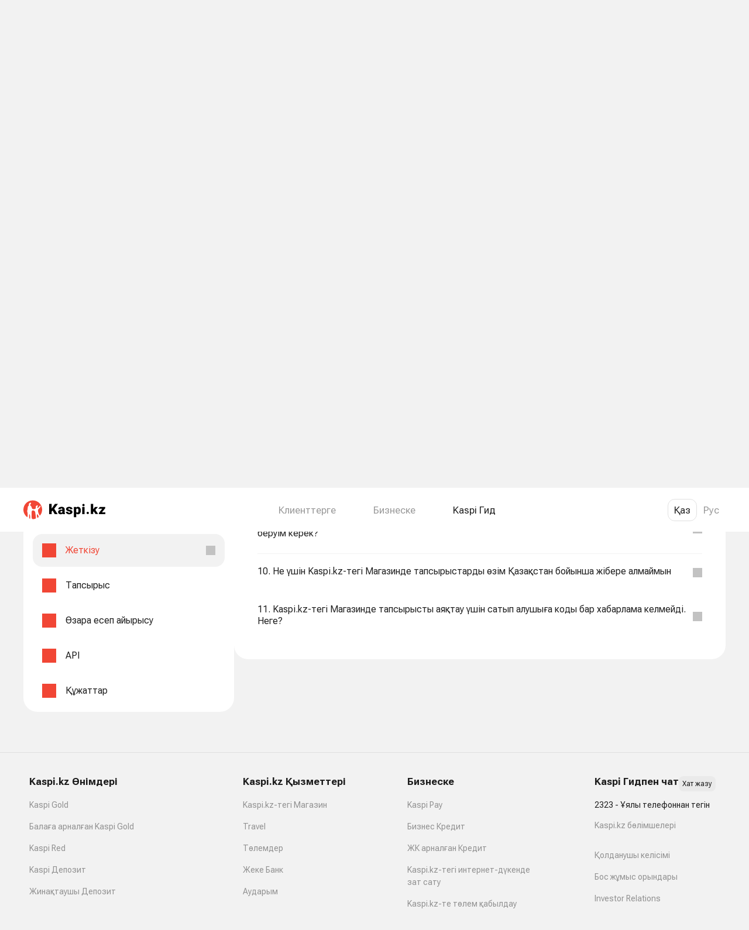

--- FILE ---
content_type: text/html;charset=utf-8
request_url: https://guide.kaspi.kz/partner/kz/shop/delivery/own/q2990
body_size: 153305
content:
<!DOCTYPE html><html  lang="ru" prefix="og: https://ogp.me/ns#"><head><meta charset="utf-8"><meta name="viewport" content="width=device-width, initial-scale=1.0, maximum-scale=1.0, user-scalable=no, viewport-fit=cover"><title>Мен неге Kaspi.kz-тегі Магазинде тауар жеткізу үшін өтемақы алмадым? Kaspi Гид — Серіктестерге арналған Kaspi Гид</title><style>.simple-search-desktop__overlay[data-v-1ee31bc5]{background:var(--transparent-black-20);bottom:0;content:"";cursor:default;display:block;left:0;margin-top:75px;position:fixed;right:0;top:0;z-index:69}.simple-search-desktop__content[data-v-1ee31bc5]{clear:both;display:block;line-height:0;position:relative;text-align:center;z-index:59}</style><style>.search-bar-desktop[data-v-2acb579d]{align-items:stretch;display:flex;justify-content:space-between;padding-bottom:var(--spacing-600);padding-top:var(--spacing-600);z-index:70}.search-bar-desktop--vote[data-v-2acb579d]{padding:0!important}.search-bar-desktop[data-v-2acb579d] .ds-input-search,.search-bar-desktop__input[data-v-2acb579d]{background-color:var(--back-layer1)!important;height:inherit!important;margin-right:var(--spacing-500)!important}.search-bar-desktop__button[data-v-2acb579d]{min-width:100px!important;padding:14px 16px!important}</style><style>.qr[data-v-734e55bb]{padding:40px;width:480px}.qr__title[data-v-734e55bb]{font-size:20px;font-weight:700;line-height:24px}.qr__description[data-v-734e55bb],.qr__title[data-v-734e55bb]{color:var(--text-main);text-align:center}.qr__description[data-v-734e55bb]{font-size:16px;font-weight:400;line-height:20px;margin-top:8px}.qr__img-box[data-v-734e55bb]{background-size:100%!important;box-sizing:border-box;height:160px;margin:24px auto 40px;width:160px}</style><style>.modal[data-v-94a59dde]{background-color:#00000080;bottom:0;left:0;position:fixed;right:0;top:0;z-index:1000}.modal__body[data-v-94a59dde]{background-color:var(--back-layer1);border-radius:var(--border-radius-500);display:inline-block;left:50%;position:relative;top:50%;transform:translate(-50%,-50%)}.modal__close[data-v-94a59dde]{position:absolute;right:20px;top:20px}</style><style>.footer[data-v-68222fad]{margin-top:69px}.footer__top[data-v-68222fad]{border-top:1px solid rgba(0,0,0,.08);display:flex;flex-direction:row;justify-content:space-between;margin:0 auto;max-width:1300px;min-width:1040px;padding:40px 50px;width:100%}.footer__nav-col[data-v-68222fad]:first-child{margin-right:80px}.footer__nav-col[data-v-68222fad]:last-child,.footer__nav-col[data-v-68222fad]:nth-child(3){width:214px}.footer__nav-title[data-v-68222fad]{color:#000000e0;font-size:17px;font-weight:700;line-height:19.92px;margin-bottom:20px}.footer__nav-item[data-v-68222fad]{font-size:14px;font-weight:400;line-height:21px;margin-bottom:16px}.footer__nav-item--empty[data-v-68222fad]{line-height:14px;margin-bottom:0}.footer__nav-link[data-v-68222fad]{color:#0006}.footer__chat[data-v-68222fad]{align-items:flex-start;-moz-column-gap:10px;column-gap:10px;display:flex}.footer__chat-btn[data-v-68222fad]{background:#eaeaea;border:none;border-radius:8px;color:var(--text-primary,rgba(0,0,0,.88));font-size:12px;font-style:normal;font-weight:400;line-height:normal;padding:6px}.footer__chat-btn[data-v-68222fad]:hover{background:#d3d3d3;transition:.3s}.footer__phone-text[data-v-68222fad]{display:block;font-size:14px;font-weight:400;line-height:21px;margin-bottom:14px}.footer__bottom[data-v-68222fad]{border-top:1px solid rgba(0,0,0,.08);padding:30px 0 35px}.footer__bottom[data-v-68222fad],.footer__bottom-wrap[data-v-68222fad]{display:flex;justify-content:space-between}.footer__bottom-wrap[data-v-68222fad]{margin:0 auto;max-width:1300px;min-width:1040px;padding:0 50px;width:100%}.footer__license[data-v-68222fad]{display:flex;flex-direction:column;font-size:14px;max-width:585px;row-gap:14px}.footer__license-copyright[data-v-68222fad]{color:#4a4a4a;font-weight:400;line-height:1.2}.footer__license-text[data-v-68222fad]{color:#4a4a4a;font-weight:400;line-height:21px}.footer__site-link[data-v-68222fad]{color:#0006}</style><style>.outer-link[data-v-419ca053]{cursor:pointer}.outer-link[data-v-419ca053],.outer-link[data-v-419ca053]:active,.outer-link[data-v-419ca053]:visited{color:#000000e0}.outer-link[data-v-419ca053]:hover{color:#0000008f;transition:.3s}.outer-link--light[data-v-419ca053],.outer-link--light[data-v-419ca053]:active,.outer-link--light[data-v-419ca053]:visited{color:#0006}.outer-link--light[data-v-419ca053]:hover{color:#000000e0;transition:.3s}</style><style>.footer-socials[data-v-d6f408eb]{-moz-column-gap:15px;column-gap:15px;display:flex}.footer-socials__icon[data-v-d6f408eb]{background:#00000052;display:block;height:24px;-webkit-mask-position:center;mask-position:center;-webkit-mask-repeat:no-repeat;mask-repeat:no-repeat;-webkit-mask-size:auto;mask-size:auto;width:24px}.footer-socials__icon[data-v-d6f408eb]:hover{background:#000000a3;transition:.3s}</style><style>.header[data-v-b4cc3eed]{background-color:#fff;height:75px;width:100%}.header[data-v-b4cc3eed]>*{height:100%}.header--visible[data-v-b4cc3eed]{position:fixed;top:0;z-index:100}.header__wrapper[data-v-b4cc3eed]{align-items:center;display:flex;height:100%;justify-content:space-between;width:100%}</style><style>.section-links__list[data-v-87dc58a1]{display:flex}.section-links__list-item[data-v-87dc58a1]{align-items:center;display:flex;height:75px}.section-links__list-title[data-v-87dc58a1]{color:#0006;cursor:pointer;font-size:17px;font-weight:400;line-height:120%}.section-links__list-title.active[data-v-87dc58a1]{color:#1f1f1f}.section-links__list-item[data-v-87dc58a1]:not(:last-child){margin-right:var(--spacing-850)}.menu[data-v-87dc58a1]{position:fixed;top:75px}.menu.centered[data-v-87dc58a1]{left:50%;transform:translate(-50%)}.menu__wrapper[data-v-87dc58a1]{background:#fff;border-radius:var(--border-radius-500);box-shadow:0 4px 20px #00000014;display:flex;margin-top:10px;padding:36px 64px}.menu__col[data-v-87dc58a1]{color:#000000e0}.menu__col[data-v-87dc58a1]:not(:last-child){margin-right:55px}.menu__col-heading[data-v-87dc58a1]{font-size:17px;font-weight:700;line-height:22px;margin-bottom:var(--spacing-600)}.menu__col-list[data-v-87dc58a1]{display:flex;flex-direction:column}.menu__col-list[data-v-87dc58a1]>:not(:last-child){margin-bottom:20px}.menu-transition-enter-active[data-v-87dc58a1],.menu-transition-leave-active[data-v-87dc58a1]{transition:opacity .35s}.menu-transition-enter[data-v-87dc58a1],.menu-transition-leave-to[data-v-87dc58a1]{opacity:0}</style><style>.lang-switcher[data-v-15df3dec] .ds-lang-switcher__button{border:1px solid transparent;font-family:"Roboto Flex",var(--body-font-family);font-weight:400;height:auto;line-height:20px;width:auto}.lang-switcher[data-v-15df3dec] .ds-lang-switcher__button--active{border-radius:var(--border-radius-400)}.lang-switcher.thick[data-v-15df3dec] .ds-lang-switcher__button{font-size:17px;padding:8px 10px}.lang-switcher.thin[data-v-15df3dec] .ds-lang-switcher__button{font-size:14px;padding:5px 10px}.lang-switcher.dark[data-v-15df3dec] .ds-lang-switcher__button{color:#0006}.lang-switcher.dark[data-v-15df3dec] .ds-lang-switcher__button--active{border-color:#0000001f;color:#000000e0}.lang-switcher.light[data-v-15df3dec] .ds-lang-switcher__button{color:#fff}.lang-switcher.light[data-v-15df3dec] .ds-lang-switcher__button--active{border-color:#fff}</style><style>.content[data-v-9227917b]{align-items:flex-start;-moz-column-gap:var(--spacing-500);column-gap:var(--spacing-500);display:flex}.content__sidebar[data-v-9227917b]{background:var(--back-layer1);border-radius:var(--border-radius-600);max-width:360px;padding:var(--spacing-400) var(--spacing-500);width:360px}.content__main[data-v-9227917b]{background:var(--back-layer1);border-radius:var(--border-radius-600)!important;flex:1;min-width:0;overflow:visible;padding:30px var(--spacing-700)}</style><style>.theme-list__list[data-v-37f61e95]{list-style:none;padding-left:0}.theme-list__item[data-v-37f61e95]{margin-bottom:var(--spacing-350)}.theme-list__item.last[data-v-37f61e95]{margin-bottom:0}.theme-list__item-cell[data-v-37f61e95]:hover{background:var(--back-base);border-radius:var(--border-radius-500)}.theme-list__item-cell--active[data-v-37f61e95]{background-color:var(--back-base)!important;border-radius:var(--border-radius-500);color:var(--active-primary)!important}.theme-list__banner[data-v-37f61e95]{max-width:100%}.theme-list__banner-wrapper[data-v-37f61e95]{margin:var(--spacing-350) 0;padding:var(--spacing-350) 0}.theme-list[data-v-37f61e95] .ds-cell{display:flex;padding:0 var(--spacing-500)}.theme-list[data-v-37f61e95] .ds-cell--compact{min-height:auto}.theme-list[data-v-37f61e95] .ds-cell__wrapper{flex:1}.theme-list[data-v-37f61e95] .ds-cell__left{width:auto}</style><style>.ds-cell[data-v-27ad00f3]{align-items:center;background-color:transparent;border:none;color:var(--text-main);display:flex;gap:var(--spacing-500);justify-content:start;max-width:100vw;min-height:64px;outline:none;text-align:left;width:100%}.ds-cell__wrapper[data-v-27ad00f3]{display:grid;grid-template-columns:max-content auto auto max-content;grid-template-rows:1fr 1fr;height:100%;left:0;padding:var(--spacing-450) 0;right:0;width:100%}.ds-cell__wrapper--vertical[data-v-27ad00f3]{grid-template-rows:min-content 1fr}.ds-cell__wrapper--vertical .ds-cell__body[data-v-27ad00f3]{grid-column-end:4;grid-column-start:2;grid-row-end:2;grid-row-start:1}.ds-cell__wrapper--vertical .ds-cell__right[data-v-27ad00f3]{align-items:flex-start;grid-column-end:4;grid-column-start:2;grid-row-end:3;grid-row-start:2;text-align:left}.ds-cell__wrapper--vertical .ds-cell__right--captioned .ds-cell__right_caption[data-v-27ad00f3]{text-align:left}.ds-cell__wrapper--vertical_alone[data-v-27ad00f3]{overflow-wrap:break-word}.ds-cell--compact .ds-cell__wrapper[data-v-27ad00f3]{min-height:56px;padding:var(--spacing-400) 0}.ds-cell--divider .ds-cell__wrapper[data-v-27ad00f3]{border-bottom:1px solid var(--element-fill-light);min-height:65px}.ds-cell__left[data-v-27ad00f3]{align-items:center;grid-column:1;grid-row-end:3;grid-row-start:1;height:100%;max-width:var(--spacing-700);overflow-wrap:anywhere;width:var(--spacing-700)}.ds-cell__body[data-v-27ad00f3],.ds-cell__left[data-v-27ad00f3]{display:flex;justify-content:center;margin-right:var(--spacing-500)}.ds-cell__body[data-v-27ad00f3]{align-items:flex-start;flex-direction:column;grid-column:2;grid-row-end:3;grid-row-start:1;overflow-wrap:break-word;text-align:left}.ds-cell__body_caption[data-v-27ad00f3],.ds-cell__body_subhead[data-v-27ad00f3]{overflow-wrap:anywhere}.ds-cell__right[data-v-27ad00f3]{align-items:flex-end;display:flex;flex-direction:column;grid-column:3;grid-row-end:3;grid-row-start:1;justify-content:center;margin-right:var(--spacing-500);text-align:right}.ds-cell__right--captioned .ds-cell__right_caption[data-v-27ad00f3]{overflow-wrap:anywhere;text-align:right}.ds-cell__right--no-margin[data-v-27ad00f3]{margin-right:0}.ds-cell__chevron[data-v-27ad00f3]{grid-column:4;grid-row-end:3;grid-row-start:1}.ds-cell--divider-adjacent:last-of-type .ds-cell__wrapper[data-v-27ad00f3]{border-bottom:1px solid transparent}.ds-cell__center--vertical .ds-cell__right[data-v-27ad00f3]{text-align:left}.ds-cell__chevron[data-v-27ad00f3]{align-items:center;display:flex;justify-content:flex-end;text-align:right}.ds-cell--disabled[data-v-27ad00f3]{background-color:var(--back-layer1);border-color:var(--element-border-dark-disabled);color:var(--text-disabled)}.ds-cell--multiline .ds-cell__body_main[data-v-27ad00f3],.ds-cell--multiline .ds-cell__right_main[data-v-27ad00f3]{display:block}.ds-cell--selector[data-v-27ad00f3]{align-items:center;display:flex;gap:var(--spacing-500);justify-content:start}.ds-cell--selector__control[data-v-27ad00f3]{height:var(--spacing-600);width:var(--spacing-600)}.ds-cell--selector .ds-cell__wrapper[data-v-27ad00f3]{flex:1}</style><style>.product-banner[data-v-44f00609]{align-items:center;border-radius:var(--border-radius-500);display:flex;gap:8px;justify-content:space-between;min-width:328px;padding:8px 8px 8px 16px;width:328px}.product-banner__title[data-v-44f00609]{color:#fff;display:inline-block;text-align:start}.product-banner[data-v-44f00609] img,.product-banner__illustr-skeleton[data-v-44f00609]{height:94px;width:140px}</style><style>.content-head-desktop__main[data-v-ecb91a45]{margin-bottom:var(--spacing-550)}.content-head-desktop__title[data-v-ecb91a45]{color:var(--text-main);display:block;font-size:40px;font-weight:600;line-height:48px;margin-bottom:var(--spacing-400)}.content-head-desktop__title--theme[data-v-ecb91a45]{margin-bottom:var(--spacing-550)}.content-head-desktop__title--pre-subtitle[data-v-ecb91a45]{margin-bottom:8px!important}.content-head-desktop__subtitle[data-v-ecb91a45]{color:var(--text-main);display:block;font-size:16px;font-weight:400;line-height:20px}.content-head-desktop__banner-wrapper[data-v-ecb91a45]{margin-bottom:var(--spacing-450)}.content-head-desktop__img-wrapper[data-v-ecb91a45]{padding-bottom:var(--spacing-600)}.content-head-desktop__img-container[data-v-ecb91a45]{background:#f9f9f9;border-radius:var(--border-radius-500)}.content-head-desktop__img[data-v-ecb91a45]{display:block;margin:0 auto;min-height:280px;-o-object-fit:contain;object-fit:contain}.content-head-desktop__second-title[data-v-ecb91a45]{color:var(--text-main);display:block;font-size:24px;font-weight:700;line-height:28px;margin-bottom:var(--spacing-400)}</style><style>.breadcrumbs[data-v-7238a67a]{margin-bottom:var(--spacing-550)}.breadcrumbs__item[data-v-7238a67a],.breadcrumbs__slash[data-v-7238a67a]{color:var(--text-secondary);margin-right:var(--spacing-400);text-decoration:none}.breadcrumbs__item[data-v-7238a67a]:last-child{color:var(--text-main);margin-right:0}</style><style>.subtheme[data-v-e08ded51]{display:grid!important;padding-bottom:20px!important;grid-gap:8px!important;grid-auto-rows:1fr!important;grid-template-columns:repeat(4,1fr)!important}.subtheme__chip[data-v-e08ded51]{padding:0!important}.subtheme__chip[data-v-e08ded51]:not(.ds-chip-filter:hover):not(.ds-chip-filter:active){background:none!important}.subtheme__chip[data-v-e08ded51] .ds-chip-filter__label{height:100%!important;width:100%!important}.subtheme__link[data-v-e08ded51]{align-items:center;color:var(--text-main);display:flex!important;font-size:14px;font-weight:400;height:100%!important;justify-content:center;line-height:16px;padding:8px 12px!important;text-decoration:none;width:100%!important}</style><style>.questions[data-v-57f5bd68]{background-color:var(--back-layer1);list-style:none;padding-left:0}.questions__item[data-v-57f5bd68] .ds-container,.questions__item[data-v-57f5bd68] .ds-expand__head-container{padding-left:0;padding-right:0}@media (max-width:767px){.questions__item[data-v-57f5bd68] .ds-container,.questions__item[data-v-57f5bd68] .ds-expand__head-container{padding-left:var(--spacing-500);padding-right:var(--spacing-500)}}</style><style>[data-v-694a4ab8] .subtree-calculator,[data-v-694a4ab8] .subtree-translation-time{border:1px solid var(--back-base);border-radius:var(--border-radius-500);box-sizing:border-box;max-width:343px}[data-v-694a4ab8] .subtree-calculator{padding:var(--spacing-400) var(--spacing-500)}[data-v-694a4ab8] .subtree-translation-time{padding-left:var(--spacing-500);padding-right:var(--spacing-500)}@media (max-width:767px){[data-v-694a4ab8] .subtree-calculator{padding:var(--spacing-400) 0}[data-v-694a4ab8] .subtree-translation-time{padding:0}[data-v-694a4ab8] .subtree-calculator .text-center{text-align:center}[data-v-694a4ab8] .subtree-calculator .ds-segmented-control-item .ds-cell__right .ds-cell__right_main,[data-v-694a4ab8] .subtree-calculator.save .ds-cell__right .ds-cell__right_main{text-align:right}}[data-v-694a4ab8] .ds-payment-picker{box-shadow:none}[data-v-694a4ab8] i,[data-v-694a4ab8] em{font-style:italic}h1[data-v-694a4ab8]{display:initial}.question-answer__updated[data-v-694a4ab8]{color:var(--text-secondary);display:block;margin-top:var(--spacing-550);text-align:left}.question-answer__updated[data-v-694a4ab8],.question-expanded__answer[data-v-694a4ab8],.question-expanded__info[data-v-694a4ab8]{margin-bottom:var(--spacing-550)}.question-expanded__info[data-v-694a4ab8]{color:var(--text-secondary);display:block;font-family:var(--body-font-family);font-size:12px;font-weight:400;line-height:16px;text-align:left}[data-v-694a4ab8] .question-answer__content__desktop{color:var(--text-main)!important;font-family:var(--body-font-family) sans-serif!important;font-weight:400;line-height:1.29!important;text-align:left}[data-v-694a4ab8] .question-answer__content__desktop--pay img{max-height:600px}[data-v-694a4ab8] .question-answer__content__desktop span[style*="background: white"]{background:none!important}[data-v-694a4ab8] .question-answer__content__desktop b,[data-v-694a4ab8] .question-answer__content__desktop strong{font-family:Roboto-Bold,Helvetica,Arial,sans-serif;font-weight:400!important;margin:auto;text-align:left}[data-v-694a4ab8] .question-answer__content__desktop b a,[data-v-694a4ab8] .question-answer__content__desktop b span,[data-v-694a4ab8] .question-answer__content__desktop strong a,[data-v-694a4ab8] .question-answer__content__desktop strong span{font-weight:700!important}[data-v-694a4ab8] .question-answer__content__desktop a,[data-v-694a4ab8] .question-answer__content__desktop div,[data-v-694a4ab8] .question-answer__content__desktop em,[data-v-694a4ab8] .question-answer__content__desktop font,[data-v-694a4ab8] .question-answer__content__desktop li,[data-v-694a4ab8] .question-answer__content__desktop p,[data-v-694a4ab8] .question-answer__content__desktop span{font-family:var(--body-font-family) sans-serif!important;font-weight:400;text-align:left}[data-v-694a4ab8] .question-answer__content__desktop a,[data-v-694a4ab8] .question-answer__content__desktop em,[data-v-694a4ab8] .question-answer__content__desktop font,[data-v-694a4ab8] .question-answer__content__desktop li,[data-v-694a4ab8] .question-answer__content__desktop span{margin:auto!important}[data-v-694a4ab8] .question-answer__content__desktop blockquote{background-color:#f2f2f2;border-left:6px solid #c2c2c2;border-radius:6px;font-size:14px;font-weight:400;line-height:16px;margin:5px 0;padding:16px 16px 16px 10px}[data-v-694a4ab8] .question-answer__content__desktop blockquote p,[data-v-694a4ab8] .question-answer__content__desktop blockquote span{font-size:14px;font-weight:400;line-height:16px;margin:0}[data-v-694a4ab8] .question-answer__content__desktop .kaspiGuide__video--poster{background:url(https://guide.kaspi.kz/cdn/assets/images/kaspigit/video-ico_x1.png) #fff;background-position:50%;background-repeat:no-repeat;bottom:0;box-sizing:border-box;height:56.2456%;left:0;position:absolute;right:0;top:0;width:100%;z-index:19}[data-v-694a4ab8] .question-answer__content__desktop .kaspiGuide__video--poster.hidden-poster{visibility:hidden}[data-v-694a4ab8] .question-answer__content__desktop .text_c{text-align:center}[data-v-694a4ab8] .question-answer__content__desktop .border_b{border-bottom:1px solid #ddd}[data-v-694a4ab8] .question-answer__content__desktop .no-border{border:none}[data-v-694a4ab8] .question-answer__content__desktop .questionBlock__table{font-size:14px!important;line-height:1;max-width:100%;text-align:left;width:100%}[data-v-694a4ab8] .question-answer__content__desktop .questionBlock__table tr{border-bottom:1px solid #dedede;height:auto;padding:10px}[data-v-694a4ab8] .question-answer__content__desktop .questionBlock__table tr td{border-bottom:1px solid #dedede;padding:17px!important}[data-v-694a4ab8] .question-answer__content__desktop .questionBlock__table tr td:nth-child(2n){border-bottom:1px solid #dedede;max-width:70%;padding:10px;width:auto!important}[data-v-694a4ab8] .question-answer__content__desktop .questionBlock__table tr:last-child{border-bottom:none}[data-v-694a4ab8] .question-answer__content__desktop .questionBlock__table tr:last-child td{border-bottom:none}[data-v-694a4ab8] .question-answer__content__desktop .questionBlock__table--deposit tr td{min-width:135px!important;text-align:center!important;vertical-align:middle!important;width:33%!important}[data-v-694a4ab8] .question-answer__content__desktop .questionBlock__table--deposit tr td:first-child{text-align:left!important;vertical-align:middle!important}[data-v-694a4ab8] .question-answer__content__desktop .questionBlock__table--deposit .questionBlock__table--textBold{font-size:17px!important;padding:17px!important;vertical-align:top!important}.question-answer__content[data-v-694a4ab8] .mobileApp_only.mobileApp-text{display:inline}.question-answer__content[data-v-694a4ab8] .hidden-content{display:none}.question-answer__content[data-v-694a4ab8] .spoiler{background:#f5f5f5;border-radius:8px;font-size:16px;line-height:20px;padding:0;transition:all .3s ease-in}.question-answer__content[data-v-694a4ab8] .spoiler-title{color:var(--text-main-alt);cursor:pointer;height:auto;min-height:40px;padding:16px 48px 16px 16px;position:relative;transition:all .3s ease-in}.question-answer__content[data-v-694a4ab8] .spoiler-actions{display:none}.question-answer__content[data-v-694a4ab8] .hide-icon{background:url(https://guide.kaspi.kz/cdn/assets/images/spoiler/open.svg) no-repeat scroll 100% transparent;min-width:14px;padding-top:20px;position:absolute;right:12px;transition:all .3s ease-in}.question-answer__content[data-v-694a4ab8] .show-icon{background:url(https://guide.kaspi.kz/cdn/assets/images/spoiler/close.svg) no-repeat scroll 100% transparent;min-width:14px;padding-top:20px;position:absolute;right:12px;transition:all .2s ease-in-out}.question-answer__content[data-v-694a4ab8] .spoiler-content{background:transparent;cursor:auto;display:none;font-size:16px;font-weight:400;height:0;padding:0 16px 16px}.question-answer__content[data-v-694a4ab8] .spoiler-content.widget{border:1px solid #f4f4f4;border-radius:8px;margin-top:15px!important;padding:32px 15px 15px;position:relative;white-space:nowrap}.question-answer__content[data-v-694a4ab8] .spoiler-content.widget pre{background-color:transparent!important;overflow:hidden;white-space:pre-wrap;word-wrap:break-word;margin:0;-moz-tab-size:4;-o-tab-size:4;tab-size:4}.question-answer__content[data-v-694a4ab8] .spoiler-content.widget code{background-color:transparent!important}.question-answer__content[data-v-694a4ab8] .spoiler-button.widget{background-color:#fff;background-image:url(https://guide.kaspi.kz/cdn/assets/images/icons/copy.svg);background-position:100% 50%;background-repeat:no-repeat;background-size:contain;border:none;height:17px;outline:none;position:absolute;right:15px;top:15px;width:17px}.question-answer__content[data-v-694a4ab8] .spoiler-tooltip.widget{background:#4a4a4a;border-radius:4px;color:#f0f0f0;display:none;font-size:12px;font-weight:400;height:22px;line-height:normal;margin-bottom:0;padding:4px 8px;position:absolute;right:42px;top:12px;white-space:nowrap}.question-answer__content[data-v-694a4ab8] .spoiler-tooltip.widget.show{display:block}.question-answer__content[data-v-694a4ab8] .spoiler-tooltip.widget:after{background:#4a4a4a;content:"";display:block;height:6px;position:absolute;right:-3px;top:8px;transform:rotate(50deg);width:6px}.question-answer__content[data-v-694a4ab8] .spoiler-toggle{cursor:pointer;display:inline-block;height:11px;line-height:14px;margin-left:4px;margin-right:6px;width:11px;-webkit-user-modify:read-only}.question-answer__content[data-v-694a4ab8] .show{display:block;height:auto}.question-answer__content[data-v-694a4ab8] table{border-collapse:collapse;border-style:none;max-width:100%!important;width:100%}.question-answer__content[data-v-694a4ab8] table tr{border-bottom:1px solid var(--element-fill-light)}.question-answer__content[data-v-694a4ab8] table td,.question-answer__content[data-v-694a4ab8] table th{border-color:var(--element-fill-light)!important;border-width:0!important;overflow-wrap:anywhere;padding:12px 20px 12px 0!important;white-space:normal;word-break:break-word}.question-answer__content[data-v-694a4ab8] table td:last-child,.question-answer__content[data-v-694a4ab8] table th:last-child{padding-right:0!important}.question-answer__content[data-v-694a4ab8] table ol,.question-answer__content[data-v-694a4ab8] table ul{list-style-position:inside}.question-answer__content[data-v-694a4ab8] blockquote{background-color:#f2f2f2;border-left:6px solid #c2c2c2;border-radius:6px;font-size:14px;font-weight:400;line-height:16px;margin:5px 0;padding:16px 16px 16px 10px}.question-answer__content[data-v-694a4ab8] blockquote p,.question-answer__content[data-v-694a4ab8] blockquote span{font-size:14px;font-weight:400;line-height:16px;margin:0}.question-answer__content[data-v-694a4ab8] .ds-swiper .title-500-heavy{font-size:min(1rem,30.4px)!important;font-weight:700!important;margin:0!important}.question-answer__content[data-v-694a4ab8] .ds-swiper .caption-600{font-size:min(.875rem,26.6px)!important;line-height:min(1rem,30.4px)!important;margin:0!important}.question-answer__content[data-v-694a4ab8] .kaspiGuide__video--file{cursor:pointer;display:block;position:relative;width:100%}.question-answer__content .regular_desc_font[data-v-694a4ab8]{font-size:12px!important}.question-answer__content .snippet_desc_font[data-v-694a4ab8]{font-size:17px!important}.question-answer__content[data-v-694a4ab8] .regular_font{font-size:14px!important}.question-answer__content[data-v-694a4ab8] .landing_desktop_font{font-size:20px!important}.question-answer__content[data-v-694a4ab8] p{margin-bottom:0}.question-answer__content[data-v-694a4ab8] a,.question-answer__content[data-v-694a4ab8] a.snippet_placeholder{color:var(--action-link);text-decoration:underline}.question-answer__content[data-v-694a4ab8] a.snippet_placeholder:hover,.question-answer__content[data-v-694a4ab8] a:hover{color:var(--action-link-pressed)}.question-answer__content[data-v-694a4ab8] img:not(.ds-player-banner__image){height:auto!important;margin:auto;max-width:100%!important;width:auto}.question-answer__content[data-v-694a4ab8] ol,.question-answer__content[data-v-694a4ab8] ul{box-sizing:border-box;list-style-position:outside;margin-bottom:auto!important;margin-left:auto;margin-right:auto!important;margin-top:auto!important;padding:0 0 0 16px;text-align:left}.question-answer__content[data-v-694a4ab8] ul{list-style-type:disc}.question-answer__content[data-v-694a4ab8] ol{list-style-type:decimal}.question-answer__content[data-v-694a4ab8] li>ol,.question-answer__content[data-v-694a4ab8] li>ul{margin-left:16px;padding-left:0}.question-answer__content[data-v-694a4ab8] p{margin-bottom:auto!important;margin-left:auto;margin-right:auto!important;margin-top:auto!important}.question-answer__content[data-v-694a4ab8] li[style*="margin-left: 40px"]{margin-left:0!important}.question-answer__content[data-v-694a4ab8] li[style*="margin-left: 80px"],.question-answer__content[data-v-694a4ab8] p[style*="margin-left: 40px"]{margin-left:16px!important}.question-answer__content[data-v-694a4ab8] p[style*="margin-left: 80px"]{margin-left:32px!important}.question-answer__content[data-v-694a4ab8] span[style*="background: white"],.question-answer__content[data-v-694a4ab8] span[style*="background:white"]{background:none!important}.question-answer__content[data-v-694a4ab8] .snippet_placeholder{color:#0089d0}.question-answer__content[data-v-694a4ab8] .snippet_placeholder:hover{text-decoration:underline}.question-answer__content[data-v-694a4ab8] .commissions_placeholder{color:#0089d0!important;display:flex;flex-direction:row;float:left;font-size:17px;gap:25px}.question-answer__content[data-v-694a4ab8] .commissions_placeholder:after{bottom:-1px;content:url(https://guide.kaspi.kz/cdn/assets/images/kaspigit/i-arrow-blue.png);position:relative}.question-answer__content[data-v-694a4ab8] .text_l{text-align:left}.question-answer__content[data-v-694a4ab8] .font-b{color:#4a4a4a}.question-answer__content[data-v-694a4ab8] .text_bold{font-family:Roboto-Bold,Helvetica,Arial,sans-serif}.question-answer__content .kaspiGuide__question--description_desktop[data-v-694a4ab8]{clear:both;color:#bdbdbd;font-family:var(--body-font-family) sans-serif;margin:auto;text-align:left;width:80%}.question-answer__content .kaspiGuide__question--description_mobile[data-v-694a4ab8]{color:#a8a8a8;display:block;font-family:var(--body-font-family) sans-serif;font-size:3.2vw;font-weight:400;line-height:3.7333333333vw;margin-left:4vw;margin-top:2.2666666667vw}.question-answer__content .qr_modal_link[data-v-694a4ab8]{color:#0089d0;text-decoration:none}.question-answer__content .qr_modal_link[data-v-694a4ab8]:hover{color:#0089d0;text-decoration:underline}</style><style>.ds-expand[data-v-d039ec43],.ds-expand__head[data-v-d039ec43]{color:var(--text-main)}.ds-expand__head[data-v-d039ec43]{align-items:center;background:none;border:none;border-bottom:1px solid transparent;display:flex;gap:var(--spacing-500);justify-content:space-between;outline:none;overflow-wrap:anywhere;padding:var(--spacing-550) 0;text-align:left;width:100%}.ds-expand.ds-expand--divider:not(.ds-expand--expanded) .ds-expand__head[data-v-d039ec43],.ds-expand.ds-expand--expanded.ds-expand--divider .ds-expand__body[data-v-d039ec43]{border-bottom:1px solid var(--element-fill-light)}.ds-expand--heavy .ds-expand__head[data-v-d039ec43]{padding-bottom:var(--spacing-400)}.ds-expand__title-wrapper[data-v-d039ec43]{flex-grow:1;flex-shrink:1}.ds-expand__title[data-v-d039ec43]{display:block}.ds-expand__caption[data-v-d039ec43],.ds-expand__subhead[data-v-d039ec43]{color:var(--text-secondary);display:block}.ds-expand__caption[data-v-d039ec43]{margin-top:var(--spacing-350)}.ds-expand__subhead[data-v-d039ec43]{margin-bottom:var(--spacing-350)}.ds-expand__icon_wrapper[data-v-d039ec43]{align-items:center;display:flex;justify-content:center}.ds-expand__chevron[data-v-d039ec43]{flex-grow:0;flex-shrink:0;transform-origin:center;transition:transform .25s ease-out}.ds-expand--expanded .ds-expand__chevron[data-v-d039ec43]{transform:rotate(180deg)}.ds-expand__body[data-v-d039ec43]{overflow:hidden;overflow-wrap:anywhere}</style><style>.vote[data-v-679f103f]{background:#f7f7f7!important;border-radius:var(--500,16px);padding:16px!important}.vote__btn[data-v-679f103f]{min-width:80px}.vote__usefulness[data-v-679f103f]{color:var(--text-secondary);margin:0 0 4px}.vote__is-usefulness[data-v-679f103f]{color:var(--text-main);margin:0 0 16px}.vote__button-group[data-v-679f103f]{-moz-column-gap:8px;column-gap:8px;display:flex}.vote__search[data-v-679f103f]{color:#4a4a4a;display:inline-block;font-size:16px;line-height:1.2;margin-bottom:14px}</style><link rel="stylesheet" href="/partner/_nuxt/entry.CkxgEjnB.css" crossorigin><link rel="modulepreload" as="script" crossorigin href="/partner/_nuxt/DQkDAvHz.js"><link rel="preload" as="fetch" fetchpriority="low" crossorigin="anonymous" href="/partner/_nuxt/builds/meta/c3cbb25d-1840-487b-873b-6871e4477361.json"><meta name="google-site-verification" content="x-9S3SCWGLPV4449a3riJHAdsBWLD44A8YGrmESd0gA"><meta name="format-detection" content="telephone=no"><link rel="icon" type="image/x-icon" href="/partner/favicon.ico"><link rel="icon" type="image/png" href="/partner/favicon.png"><link rel="icon" type="image/svg+xml" href="/partner/favicon.svg"><link rel="icon" type="image/png" sizes="16x16" href="/partner/favicon-16x16.png"><link rel="icon" type="image/png" sizes="32x32" href="/partner/favicon-32x32.png"><link rel="icon" type="image/png" sizes="48x48" href="/partner/favicon-48x48.png"><link rel="icon" type="image/png" sizes="64x64" href="/partner/favicon-64x64.png"><link rel="icon" type="image/png" sizes="96x96" href="/partner/favicon-96x96.png"><link rel="icon" type="image/png" sizes="128x128" href="/partner/favicon-128x128.png"><link rel="apple-touch-icon" type="image/png" sizes="120x120" href="/partner/apple-touch-icon-120x120.png"><link rel="apple-touch-icon" type="image/png" sizes="152x152" href="/partner/apple-touch-icon-152x152.png"><link rel="apple-touch-icon" type="image/png" sizes="180x180" href="/partner/apple-touch-icon-180x180.png"><meta property="og:title" name="title" content="Мен неге Kaspi.kz-тегі Магазинде тауар жеткізу үшін өтемақы алмадым? Kaspi Гид — Серіктестерге арналған Kaspi Гид"><meta property="og:description" name="description" content="Мен неге Kaspi.kz-тегі Магазинде тауар жеткізу үшін өтемақы алмадым? Kaspi Гид — Kaspi Pay өнімдері мен сервистері туралы толығырақ ақпарат алыңыз. Kaspi Гид-те серіктестердің кез келген сұрағына жауаптар жинақталған."><meta property="og:locale" name="locale" content="kz_KZ"><meta property="og:url" name="url" content="https://guide.kaspi.kz/partner/kz/shop/delivery/own/q2990"><meta property="og:image" name="image" content="https://guide.kaspi.kz/cdn/assets/images/pic/Logo.svg"><meta name="robots" content="index, follow"><link rel="canonical" href="https://guide.kaspi.kz/partner/kz/shop/delivery/own/q2990"><link rel="alternate" hreflang="ru-KZ" href="https://guide.kaspi.kz/partner/ru/shop/delivery/own/q2990"><link rel="alternate" hreflang="kk-KZ" href="https://guide.kaspi.kz/partner/kz/shop/delivery/own/q2990"><script type="module" src="/partner/_nuxt/DQkDAvHz.js" crossorigin></script></head><body><div id="__nuxt"><div class="desktop-layout"><div><!--[--><div class="header" data-v-b4cc3eed></div><header class="header header--visible" data-v-b4cc3eed><div class="container" data-v-b4cc3eed><div class="header__wrapper" data-v-b4cc3eed><div data-v-b4cc3eed><a href="https://kaspi.kz"><img src="https://guide.kaspi.kz/cdn/assets/images/pic/Logo.svg" alt=""></a></div><nav class="header__section-links section-links" data-v-b4cc3eed data-v-87dc58a1><ul class="section-links__list" data-v-87dc58a1><!--[--><li class="section-links__list-item" data-v-87dc58a1><div class="section-links__list-title" data-v-87dc58a1>Клиенттерге</div><div class="centered section-links__menu menu" style="display:none;" data-v-87dc58a1><div class="menu__wrapper" data-v-87dc58a1><!--[--><div class="menu__col" data-v-87dc58a1><h2 class="menu__col-heading" data-v-87dc58a1>Kaspi.kz Өнімдері</h2><div class="menu__col-list" data-v-87dc58a1><!--[--><a class="outer-link body-400" href="https://kaspi.kz/kz/gold" data-v-87dc58a1 data-v-419ca053>Kaspi Gold</a><a class="outer-link body-400" href="https://kaspi.kz/kz/goldkid" data-v-87dc58a1 data-v-419ca053>Балаға арналған Kaspi Gold</a><a class="outer-link body-400" href="https://kaspi.kz/kz/kaspired" data-v-87dc58a1 data-v-419ca053>Kaspi Red</a><a class="outer-link body-400" href="https://kaspi.kz/kz/deposit" data-v-87dc58a1 data-v-419ca053>Kaspi Депозит</a><a class="outer-link body-400" href="https://kaspi.kz/kz/savedeposit" data-v-87dc58a1 data-v-419ca053>Жинақтаушы Депозит</a><a class="outer-link body-400" href="https://kaspi.kz/kz/purchase" data-v-87dc58a1 data-v-419ca053>Зат сатып алуға Кредит</a><a class="outer-link body-400" href="https://kaspi.kz/kz/installment" data-v-87dc58a1 data-v-419ca053>Бөліп төлеу</a><a class="outer-link body-400" href="https://kaspi.kz/kz/cashkreditbiz" data-v-87dc58a1 data-v-419ca053>ЖК арналған Кредит</a><a class="outer-link body-400" href="https://kaspi.kz/kz/cashkredit" data-v-87dc58a1 data-v-419ca053>Ақшалай Кредит</a><!--]--></div></div><div class="menu__col" data-v-87dc58a1><h2 class="menu__col-heading" data-v-87dc58a1>Kaspi.kz Қызметтері</h2><div class="menu__col-list" data-v-87dc58a1><!--[--><a class="outer-link body-400" href="https://kaspi.kz/shop" data-v-87dc58a1 data-v-419ca053>Kaspi.kz-тегі Магазин</a><a class="outer-link body-400" href="https://kaspi.kz/kz/kaspitravel" data-v-87dc58a1 data-v-419ca053>Travel</a><a class="outer-link body-400" href="https://kaspi.kz/kz/payments" data-v-87dc58a1 data-v-419ca053>Төлемдер</a><a class="outer-link body-400" data-v-87dc58a1 data-v-419ca053>Жеке Банк</a><a class="outer-link body-400" href="https://kaspi.kz/kz/transfers" data-v-87dc58a1 data-v-419ca053>Аударым</a><a class="outer-link body-400" data-v-87dc58a1 data-v-419ca053>Науқандар</a><a class="outer-link body-400" data-v-87dc58a1 data-v-419ca053>Мемлекеттік қызметтер</a><a class="outer-link body-400" data-v-87dc58a1 data-v-419ca053>Хабарландыру</a><a class="outer-link body-400" href="https://guide.kaspi.kz/client/kz" data-v-87dc58a1 data-v-419ca053>Kaspi Гид</a><!--]--></div></div><!--]--></div></div></li><li class="section-links__list-item" data-v-87dc58a1><div class="section-links__list-title" data-v-87dc58a1>Бизнеске</div><div class="centered section-links__menu menu" style="display:none;" data-v-87dc58a1><div class="menu__wrapper" data-v-87dc58a1><!--[--><div class="menu__col" data-v-87dc58a1><!----><div class="menu__col-list" data-v-87dc58a1><!--[--><a class="outer-link body-400" href="https://kaspi.kz/kz/kaspipay" data-v-87dc58a1 data-v-419ca053>Kaspi Pay</a><a class="outer-link body-400" href="https://kaspi.kz/kz/bizkredit" data-v-87dc58a1 data-v-419ca053>Бизнес Кредит</a><a class="outer-link body-400" href="https://kaspi.kz/kz/cashkreditbiz" data-v-87dc58a1 data-v-419ca053>ЖК арналған Кредит</a><!--]--></div></div><div class="menu__col" data-v-87dc58a1><!----><div class="menu__col-list" data-v-87dc58a1><!--[--><a class="outer-link body-400" href="https://kaspi.kz/shop/merchant/registration/#!/landing" data-v-87dc58a1 data-v-419ca053>Kaspi.kz-тегі интернет-дүкенде зат сату</a><a class="outer-link body-400" href="https://kaspi.kz/webpay/partnership/kz" data-v-87dc58a1 data-v-419ca053>Kaspi.kz-те төлем қабылдау</a><a class="outer-link body-400" href="https://guide.kaspi.kz/partner/kz" data-v-87dc58a1 data-v-419ca053>Kaspi Гид</a><!--]--></div></div><!--]--></div></div></li><li class="section-links__list-item" data-v-87dc58a1><div class="active section-links__list-title" data-v-87dc58a1>Kaspi Гид</div><div class="section-links__menu menu" style="display:none;" data-v-87dc58a1><div class="menu__wrapper" data-v-87dc58a1><!--[--><div class="menu__col" data-v-87dc58a1><!----><div class="menu__col-list" data-v-87dc58a1><!--[--><a class="outer-link body-400" href="https://guide.kaspi.kz/client/kz" data-v-87dc58a1 data-v-419ca053>Клиенттерге</a><a class="outer-link body-400" href="https://guide.kaspi.kz/partner/kz" data-v-87dc58a1 data-v-419ca053>Бизнеске</a><!--]--></div></div><!--]--></div></div></li><!--]--></ul><span data-v-87dc58a1 data-v-734e55bb data-v-94a59dde></span></nav><div class="ds-lang-switcher lang-switcher dark thick" data-v-b4cc3eed data-v-15df3dec data-v-f6a58626><!--[--><button class="ds-lang-switcher__button--active ds-lang-switcher__button label-500-accent" type="button" data-v-f6a58626>Қаз</button><button class="ds-lang-switcher__button label-500-accent" type="button" data-v-f6a58626>Рус</button><!--]--></div></div></div></header><!--]--></div><div style="min-width:1040px;width:100%;" class="container" data-v-1ee31bc5><div class="simple-search-desktop" data-v-1ee31bc5><!----><div style="z-index:50;" class="simple-search-desktop__content" data-v-1ee31bc5><div class="search-bar-desktop" data-v-1ee31bc5 data-v-2acb579d><label class="ds-input-search gap-500 py-400 px-500 element-fill-light border-radius-400" data-v-f997842a data-v-2acb579d><i class="ds-icon icon-light icon-box-500 ds-input-search__icon" style="mask-image:url(https://static.cdn-kaspi.kz/ds/core-icons/search-500.svg);" data-v-f997842a></i><span class="ds-input-search__input-wrapper" data-v-f997842a><input class="search-bar-desktop__input ds-input-search__input body-500" role="combobox" aria-autocomplete="list" value placeholder="Тағы да қандай көмек көрсете аламыз?" data-v-f997842a><!----></span><!----></label><button class="ds-button ds-button--l label-600-soft ds-button--primary search-bar-desktop__button" type="button" data-v-b638e5da data-v-2acb579d><span style="opacity:0;" class="ds-button__spinner" aria-hidden="true" aria-label="Загрузка" data-v-b638e5da><svg class="spinning" style="width:24;height:24;fill:var(--icon-inverse);mask-repeat:no-repeat;display:none;" xmlns="http://www.w3.org/2000/svg" viewBox="0 0 24 24" width="24" height="24" aria-hidden="true" data-v-efd72f31 data-v-b638e5da><!----><path d="M12 24C11.3096 24 10.75 23.4404 10.75 22.75C10.75 22.0596 11.3096 21.5 12 21.5C17.2467 21.5 21.5 17.2467 21.5 12C21.5 6.75329 17.2467 2.5 12 2.5C6.75329 2.5 2.5 6.75329 2.5 12C2.5 13.1009 2.68681 14.1746 3.0479 15.1883C3.27953 15.8387 2.94012 16.5537 2.28978 16.7853C1.63945 17.0169 0.924466 16.6775 0.692827 16.0272C0.236162 14.7451 0 13.3878 0 12C0 5.37258 5.37258 0 12 0C18.6274 0 24 5.37258 24 12C24 18.6274 18.6274 24 12 24Z" data-v-efd72f31></path><!----><!----></svg></span><span style="opacity:1;" class="ds-button__content" data-v-b638e5da><span class="ds-button__text" data-v-b638e5da><!----><span class="line-clamp" data-v-b638e5da><!--[-->Іздеу<!--]--></span></span><!--[--><!----><!--]--></span></button></div><!----></div></div></div><main class="container"><!--[--><div class="content" data-v-9227917b><div class="ds-card ds-card--primary content__sidebar" data-v-d0beadd0 data-v-9227917b><!--[--><!--[--><div class="theme-list" data-v-37f61e95><a href="/partner/kz" class="" data-v-37f61e95><div class="ds-container ds-cell body-500 theme-list__item-cell" aria-describedby="ds-cell--right-v-0-0-2-0" aria-labelledby="ds-cell--body-v-0-0-2-0" tabindex="0" data-v-37f61e95 data-v-27ad00f3><!--[--><!----><div class="ds-cell__wrapper--vertical_alone ds-cell__wrapper" data-v-27ad00f3><div class="ds-cell__left" data-v-27ad00f3><!--[--><i class="ds-icon icon-brand icon-box-500 theme-list__icon" style="mask-image:url(https://static.cdn-kaspi.kz/ds/core-icons/chevron-left-500.svg);" data-v-37f61e95></i><!--]--></div><div id="ds-cell--body-v-0-0-2-0" aria-hidden="true" class="ds-cell__body" data-v-27ad00f3><!----><div class="line-clamp-2 ds-cell__body_main" data-v-27ad00f3><!--[--><span class="body-500" data-v-37f61e95>Барлық өнімдер Kaspi Pay</span><!--]--></div><!----></div><!----><!----></div><!--]--></div></a><div class="theme-list__banner-wrapper" data-v-37f61e95><div style="background-color:var(--brand-shop);" class="product-banner theme-list__banner" data-v-37f61e95 data-v-44f00609><span class="product-banner__title title-600-heavy" data-v-44f00609>Kaspi.kz-тегі Магазин</span><!--[--><div class="product-banner__illustr-skeleton" data-v-44f00609></div><!--]--></div></div><ul class="theme-list__list" data-v-37f61e95><li class="theme-list__item" data-v-37f61e95><a href="/partner/kz/shop" class="" data-v-37f61e95><div class="ds-container ds-cell--compact ds-cell body-500 theme-list__item-cell" aria-describedby="ds-cell--right-v-0-0-2-1" aria-labelledby="ds-cell--body-v-0-0-2-1" tabindex="0" data-v-37f61e95 data-v-27ad00f3><!--[--><!----><div class="ds-cell__wrapper--vertical_alone ds-cell__wrapper" data-v-27ad00f3><div class="ds-cell__left" data-v-27ad00f3><!--[--><i class="ds-icon icon-brand icon-box-500 theme-list__icon" style="mask-image:url(https://static.cdn-kaspi.kz/ds/core-icons/star-outline-500.svg);" data-v-37f61e95></i><!--]--></div><div id="ds-cell--body-v-0-0-2-1" aria-hidden="true" class="ds-cell__body" data-v-27ad00f3><!----><div class="line-clamp-2 ds-cell__body_main" data-v-27ad00f3><!--[--><span class="body-500" data-v-37f61e95>Топ 10 сұрақ</span><!--]--></div><!----></div><!----><!----></div><!--]--></div></a></li><li class="theme-list__item" data-v-37f61e95><a href="/partner/kz/shop/video" class="" data-v-37f61e95><div class="ds-container ds-cell--compact ds-cell body-500 theme-list__item-cell" aria-describedby="ds-cell--right-v-0-0-2-2" aria-labelledby="ds-cell--body-v-0-0-2-2" tabindex="0" data-v-37f61e95 data-v-27ad00f3><!--[--><!----><div class="ds-cell__wrapper--vertical_alone ds-cell__wrapper" data-v-27ad00f3><div class="ds-cell__left" data-v-27ad00f3><!--[--><i class="ds-icon icon-brand icon-box-500 theme-list__icon" style="mask-image:url(https://static.cdn-kaspi.kz/ds/core-icons/player-500.svg);" data-v-37f61e95></i><!--]--></div><div id="ds-cell--body-v-0-0-2-2" aria-hidden="true" class="ds-cell__body" data-v-27ad00f3><!----><div class="line-clamp-2 ds-cell__body_main" data-v-27ad00f3><!--[--><span class="body-500" data-v-37f61e95>Бейнематериал</span><!--]--></div><!----></div><!----><!----></div><!--]--></div></a></li><!--[--><li class="theme-list__item" data-v-37f61e95><a href="/partner/kz/shop/conditions/general" class="" data-v-37f61e95><div class="ds-container ds-cell--compact ds-cell body-500 theme-list__item-cell" aria-describedby="ds-cell--right-v-0-0-2-3" aria-labelledby="ds-cell--body-v-0-0-2-3" tabindex="0" data-v-37f61e95 data-v-27ad00f3><!--[--><!----><div class="ds-cell__wrapper--vertical_alone ds-cell__wrapper" data-v-27ad00f3><div class="ds-cell__left" data-v-27ad00f3><!--[--><i class="ds-icon icon-brand icon-box-500 theme-list__icon" style="mask-image:url(https://static.cdn-kaspi.kz/ds/core-icons/document-500.svg);" data-v-37f61e95></i><!--]--></div><div id="ds-cell--body-v-0-0-2-3" aria-hidden="true" class="ds-cell__body" data-v-27ad00f3><!----><div class="line-clamp-2 ds-cell__body_main" data-v-27ad00f3><!--[--><span class="body-500" data-v-37f61e95>Шарттары</span><!--]--></div><!----></div><!----><!----></div><!--]--></div></a></li><li class="theme-list__item" data-v-37f61e95><a href="/partner/kz/shop/connection" class="" data-v-37f61e95><div class="ds-container ds-cell--compact ds-cell body-500 theme-list__item-cell" aria-describedby="ds-cell--right-v-0-0-2-4" aria-labelledby="ds-cell--body-v-0-0-2-4" tabindex="0" data-v-37f61e95 data-v-27ad00f3><!--[--><!----><div class="ds-cell__wrapper--vertical_alone ds-cell__wrapper" data-v-27ad00f3><div class="ds-cell__left" data-v-27ad00f3><!--[--><i class="ds-icon icon-brand icon-box-500 theme-list__icon" style="mask-image:url(https://static.cdn-kaspi.kz/ds/core-icons/login-500.svg);" data-v-37f61e95></i><!--]--></div><div id="ds-cell--body-v-0-0-2-4" aria-hidden="true" class="ds-cell__body" data-v-27ad00f3><!----><div class="line-clamp-2 ds-cell__body_main" data-v-27ad00f3><!--[--><span class="body-500" data-v-37f61e95>Қосылу</span><!--]--></div><!----></div><!----><!----></div><!--]--></div></a></li><li class="theme-list__item" data-v-37f61e95><a href="/partner/kz/shop/office/general" class="" data-v-37f61e95><div class="ds-container ds-cell--compact ds-cell body-500 theme-list__item-cell" aria-describedby="ds-cell--right-v-0-0-2-5" aria-labelledby="ds-cell--body-v-0-0-2-5" tabindex="0" data-v-37f61e95 data-v-27ad00f3><!--[--><!----><div class="ds-cell__wrapper--vertical_alone ds-cell__wrapper" data-v-27ad00f3><div class="ds-cell__left" data-v-27ad00f3><!--[--><i class="ds-icon icon-brand icon-box-500 theme-list__icon" style="mask-image:url(https://static.cdn-kaspi.kz/ds/core-icons/user-500.svg);" data-v-37f61e95></i><!--]--></div><div id="ds-cell--body-v-0-0-2-5" aria-hidden="true" class="ds-cell__body" data-v-27ad00f3><!----><div class="line-clamp-2 ds-cell__body_main" data-v-27ad00f3><!--[--><span class="body-500" data-v-37f61e95>Сатушының кабинеті</span><!--]--></div><!----></div><!----><!----></div><!--]--></div></a></li><li class="theme-list__item" data-v-37f61e95><a href="/partner/kz/shop/sale_points" class="" data-v-37f61e95><div class="ds-container ds-cell--compact ds-cell body-500 theme-list__item-cell" aria-describedby="ds-cell--right-v-0-0-2-6" aria-labelledby="ds-cell--body-v-0-0-2-6" tabindex="0" data-v-37f61e95 data-v-27ad00f3><!--[--><!----><div class="ds-cell__wrapper--vertical_alone ds-cell__wrapper" data-v-27ad00f3><div class="ds-cell__left" data-v-27ad00f3><!--[--><i class="ds-icon icon-brand icon-box-500 theme-list__icon" style="mask-image:url(https://static.cdn-kaspi.kz/ds/core-icons/market-500.svg);" data-v-37f61e95></i><!--]--></div><div id="ds-cell--body-v-0-0-2-6" aria-hidden="true" class="ds-cell__body" data-v-27ad00f3><!----><div class="line-clamp-2 ds-cell__body_main" data-v-27ad00f3><!--[--><span class="body-500" data-v-37f61e95>Қоймалар мен дүкендер</span><!--]--></div><!----></div><!----><!----></div><!--]--></div></a></li><li class="theme-list__item" data-v-37f61e95><a href="/partner/kz/shop/quality_index/general" class="" data-v-37f61e95><div class="ds-container ds-cell--compact ds-cell body-500 theme-list__item-cell" aria-describedby="ds-cell--right-v-0-0-2-7" aria-labelledby="ds-cell--body-v-0-0-2-7" tabindex="0" data-v-37f61e95 data-v-27ad00f3><!--[--><!----><div class="ds-cell__wrapper--vertical_alone ds-cell__wrapper" data-v-27ad00f3><div class="ds-cell__left" data-v-27ad00f3><!--[--><i class="ds-icon icon-brand icon-box-500 theme-list__icon" style="mask-image:url(https://static.cdn-kaspi.kz/ds/core-icons/quality-checked-500.svg);" data-v-37f61e95></i><!--]--></div><div id="ds-cell--body-v-0-0-2-7" aria-hidden="true" class="ds-cell__body" data-v-27ad00f3><!----><div class="line-clamp-2 ds-cell__body_main" data-v-27ad00f3><!--[--><span class="body-500" data-v-37f61e95>Cапа көрсеткіштері</span><!--]--></div><!----></div><!----><!----></div><!--]--></div></a></li><li class="theme-list__item" data-v-37f61e95><a href="/partner/kz/shop/goods/general" class="" data-v-37f61e95><div class="ds-container ds-cell--compact ds-cell body-500 theme-list__item-cell" aria-describedby="ds-cell--right-v-0-0-2-8" aria-labelledby="ds-cell--body-v-0-0-2-8" tabindex="0" data-v-37f61e95 data-v-27ad00f3><!--[--><!----><div class="ds-cell__wrapper--vertical_alone ds-cell__wrapper" data-v-27ad00f3><div class="ds-cell__left" data-v-27ad00f3><!--[--><i class="ds-icon icon-brand icon-box-500 theme-list__icon" style="mask-image:url(https://static.cdn-kaspi.kz/ds/core-icons/bag-500.svg);" data-v-37f61e95></i><!--]--></div><div id="ds-cell--body-v-0-0-2-8" aria-hidden="true" class="ds-cell__body" data-v-27ad00f3><!----><div class="line-clamp-2 ds-cell__body_main" data-v-27ad00f3><!--[--><span class="body-500" data-v-37f61e95>Тауарлар</span><!--]--></div><!----></div><!----><!----></div><!--]--></div></a></li><li class="theme-list__item" data-v-37f61e95><a href="/partner/kz/shop/refund" class="" data-v-37f61e95><div class="ds-container ds-cell--compact ds-cell body-500 theme-list__item-cell" aria-describedby="ds-cell--right-v-0-0-2-9" aria-labelledby="ds-cell--body-v-0-0-2-9" tabindex="0" data-v-37f61e95 data-v-27ad00f3><!--[--><!----><div class="ds-cell__wrapper--vertical_alone ds-cell__wrapper" data-v-27ad00f3><div class="ds-cell__left" data-v-27ad00f3><!--[--><i class="ds-icon icon-brand icon-box-500 theme-list__icon" style="mask-image:url(https://static.cdn-kaspi.kz/ds/core-icons/bag-return-500.svg);" data-v-37f61e95></i><!--]--></div><div id="ds-cell--body-v-0-0-2-9" aria-hidden="true" class="ds-cell__body" data-v-27ad00f3><!----><div class="line-clamp-2 ds-cell__body_main" data-v-27ad00f3><!--[--><span class="body-500" data-v-37f61e95>Қайтару </span><!--]--></div><!----></div><!----><!----></div><!--]--></div></a></li><li class="theme-list__item" data-v-37f61e95><a href="/partner/kz/shop/delivery/shipping" class="" data-v-37f61e95><div class="ds-container ds-cell--chevron ds-cell--compact ds-cell body-500 theme-list__item-cell--active theme-list__item-cell" aria-describedby="ds-cell--right-v-0-0-2-10" aria-labelledby="ds-cell--body-v-0-0-2-10" tabindex="0" data-v-37f61e95 data-v-27ad00f3><!--[--><!----><div class="ds-cell__wrapper--vertical_alone ds-cell__wrapper" data-v-27ad00f3><div class="ds-cell__left" data-v-27ad00f3><!--[--><i class="ds-icon icon-brand icon-box-500 theme-list__icon" style="mask-image:url(https://static.cdn-kaspi.kz/ds/core-icons/truck-500.svg);" data-v-37f61e95></i><!--]--></div><div id="ds-cell--body-v-0-0-2-10" aria-hidden="true" class="ds-cell__body" data-v-27ad00f3><!----><div class="line-clamp-2 ds-cell__body_main" data-v-27ad00f3><!--[--><span class="body-500" data-v-37f61e95>Жеткізу</span><!--]--></div><!----></div><!----><div class="ds-cell__chevron" data-v-27ad00f3><i class="ds-icon icon-light icon-box-400" style="mask-image:url(https://static.cdn-kaspi.kz/ds/core-icons/system/chevron-right-400.svg);" data-v-27ad00f3></i></div></div><!--]--></div></a></li><li class="theme-list__item" data-v-37f61e95><a href="/partner/kz/shop/orders" class="" data-v-37f61e95><div class="ds-container ds-cell--compact ds-cell body-500 theme-list__item-cell" aria-describedby="ds-cell--right-v-0-0-2-11" aria-labelledby="ds-cell--body-v-0-0-2-11" tabindex="0" data-v-37f61e95 data-v-27ad00f3><!--[--><!----><div class="ds-cell__wrapper--vertical_alone ds-cell__wrapper" data-v-27ad00f3><div class="ds-cell__left" data-v-27ad00f3><!--[--><i class="ds-icon icon-brand icon-box-500 theme-list__icon" style="mask-image:url(https://static.cdn-kaspi.kz/ds/core-icons/conditions-500.svg);" data-v-37f61e95></i><!--]--></div><div id="ds-cell--body-v-0-0-2-11" aria-hidden="true" class="ds-cell__body" data-v-27ad00f3><!----><div class="line-clamp-2 ds-cell__body_main" data-v-27ad00f3><!--[--><span class="body-500" data-v-37f61e95>Тапсырыс</span><!--]--></div><!----></div><!----><!----></div><!--]--></div></a></li><li class="theme-list__item" data-v-37f61e95><a href="/partner/kz/shop/returns" class="" data-v-37f61e95><div class="ds-container ds-cell--compact ds-cell body-500 theme-list__item-cell" aria-describedby="ds-cell--right-v-0-0-2-12" aria-labelledby="ds-cell--body-v-0-0-2-12" tabindex="0" data-v-37f61e95 data-v-27ad00f3><!--[--><!----><div class="ds-cell__wrapper--vertical_alone ds-cell__wrapper" data-v-27ad00f3><div class="ds-cell__left" data-v-27ad00f3><!--[--><i class="ds-icon icon-brand icon-box-500 theme-list__icon" style="mask-image:url(https://static.cdn-kaspi.kz/ds/core-icons/renewable-tenge-500.svg);" data-v-37f61e95></i><!--]--></div><div id="ds-cell--body-v-0-0-2-12" aria-hidden="true" class="ds-cell__body" data-v-27ad00f3><!----><div class="line-clamp-2 ds-cell__body_main" data-v-27ad00f3><!--[--><span class="body-500" data-v-37f61e95>Өзара есеп айырысу</span><!--]--></div><!----></div><!----><!----></div><!--]--></div></a></li><li class="theme-list__item" data-v-37f61e95><a href="/partner/kz/shop/api/general" class="" data-v-37f61e95><div class="ds-container ds-cell--compact ds-cell body-500 theme-list__item-cell" aria-describedby="ds-cell--right-v-0-0-2-13" aria-labelledby="ds-cell--body-v-0-0-2-13" tabindex="0" data-v-37f61e95 data-v-27ad00f3><!--[--><!----><div class="ds-cell__wrapper--vertical_alone ds-cell__wrapper" data-v-27ad00f3><div class="ds-cell__left" data-v-27ad00f3><!--[--><i class="ds-icon icon-brand icon-box-500 theme-list__icon" style="mask-image:url(https://static.cdn-kaspi.kz/ds/core-icons/api-500.svg);" data-v-37f61e95></i><!--]--></div><div id="ds-cell--body-v-0-0-2-13" aria-hidden="true" class="ds-cell__body" data-v-27ad00f3><!----><div class="line-clamp-2 ds-cell__body_main" data-v-27ad00f3><!--[--><span class="body-500" data-v-37f61e95>API</span><!--]--></div><!----></div><!----><!----></div><!--]--></div></a></li><!--]--><li class="theme-list__item last" data-v-37f61e95><a href="/partner/kz/shop/documents" class="" data-v-37f61e95><div class="ds-container ds-cell--compact ds-cell body-500 theme-list__item-cell" aria-describedby="ds-cell--right-v-0-0-2-14" aria-labelledby="ds-cell--body-v-0-0-2-14" tabindex="0" data-v-37f61e95 data-v-27ad00f3><!--[--><!----><div class="ds-cell__wrapper--vertical_alone ds-cell__wrapper" data-v-27ad00f3><div class="ds-cell__left" data-v-27ad00f3><!--[--><i class="ds-icon icon-brand icon-box-500 theme-list__icon" style="mask-image:url(https://static.cdn-kaspi.kz/ds/core-icons/document-500.svg);" data-v-37f61e95></i><!--]--></div><div id="ds-cell--body-v-0-0-2-14" aria-hidden="true" class="ds-cell__body" data-v-27ad00f3><!----><div class="line-clamp-2 ds-cell__body_main" data-v-27ad00f3><!--[--><span class="body-500" data-v-37f61e95>Құжаттар</span><!--]--></div><!----></div><!----><!----></div><!--]--></div></a></li></ul></div><!--]--><!--]--></div><div class="ds-card ds-card--primary content__main" data-v-d0beadd0 data-v-9227917b><!--[--><!--[--><div class="content-head-desktop" data-v-ecb91a45><!----><!----><div class="breadcrumbs" style="" data-v-ecb91a45 data-v-7238a67a><!--[--><span data-v-7238a67a><a href="https://pay.kaspi.kz/" rel="noopener noreferrer" class="breadcrumbs__item label-500" data-v-7238a67a>Kaspi Pay</a><span class="breadcrumbs__slash label-500" data-v-7238a67a>/</span></span><span data-v-7238a67a><a href="/partner/kz" class="breadcrumbs__item label-500" data-v-7238a67a>Серіктестер үшін Kaspi Гид</a><span class="breadcrumbs__slash label-500" data-v-7238a67a>/</span></span><span data-v-7238a67a><a href="/partner/kz/shop" class="breadcrumbs__item label-500" data-v-7238a67a>Kaspi.kz-тегі Магазин</a><span class="breadcrumbs__slash label-500" data-v-7238a67a>/</span></span><span data-v-7238a67a><a href="/partner/kz/shop/delivery" class="breadcrumbs__item label-500" data-v-7238a67a>Жеткізу</a><span class="breadcrumbs__slash label-500" data-v-7238a67a>/</span></span><span data-v-7238a67a><span class="breadcrumbs__item label-500" data-v-7238a67a>Жеткізу қызметім</span><!----></span><!--]--></div><span class="content-head-desktop__title content-head-desktop__title--theme heading-500-accent" data-v-ecb91a45>Kaspi Жеткізу</span><!----></div><div class="subtheme" data-v-e08ded51><!--[--><button class="ds-chip-filter label-500 subtheme__chip" data-v-7d43d143 data-v-e08ded51><!--[--><!----><!--]--><span class="ds-chip-filter__label" data-v-7d43d143><!--[--><a href="/partner/kz/shop/delivery/shipping" class="subtheme__link" data-v-e08ded51>Kaspi Жеткізу</a><!--]--></span><!----></button><button class="ds-chip-filter label-500 ds-chip-filter--active subtheme__chip" data-v-7d43d143 data-v-e08ded51><!--[--><!----><!--]--><span class="ds-chip-filter__label" data-v-7d43d143><!--[--><a href="/partner/kz/shop/delivery/own" class="router-link-active subtheme__link" data-v-e08ded51>Жеткізу қызметім</a><!--]--></span><!----></button><button class="ds-chip-filter label-500 subtheme__chip" data-v-7d43d143 data-v-e08ded51><!--[--><!----><!--]--><span class="ds-chip-filter__label" data-v-7d43d143><!--[--><a href="/partner/kz/shop/delivery/express" class="subtheme__link" data-v-e08ded51>Express-жеткізу</a><!--]--></span><!----></button><!--]--></div><ul class="questions" data-v-57f5bd68><!--[--><li style="cursor:pointer;scroll-margin-top:210px;" id="q2988" data-v-57f5bd68><div class="ds-expand ds-expand--default questions__item" role data-v-57f5bd68 data-v-694a4ab8 data-v-d039ec43><div class="ds-container ds-expand__head-container" data-v-d039ec43><!--[--><button class="ds-expand__head" aria-expanded="false" id="ds-expand--head-v-0-0-2-0-0-0" aria-controls="ds-expand--content-v-0-0-2-0-0-0" data-v-d039ec43><!----><span class="ds-expand__title-wrapper" data-v-d039ec43><!----><span class="ds-expand__title body-500" data-v-d039ec43><!--[--><span data-v-694a4ab8>1. Kaspi.kz-тегі Магазинде тапсырыстарды жеткізгені үшін өтемақы қалай есептеледі?</span><!--]--></span><span class="ds-expand__caption caption-600" data-v-d039ec43><!--[--><span style="display:none;" data-v-694a4ab8>Kaspi.kz-тегі Магазин</span><!--]--></span></span><!----><!--[--><i class="ds-icon icon-light icon-box-400 ds-expand__chevron" style="mask-image:url(https://static.cdn-kaspi.kz/ds/core-icons/chevron-down-400.svg);" data-v-d039ec43></i><!--]--></button><!--]--></div><!----></div></li><li style="cursor:pointer;scroll-margin-top:210px;" id="q2270" data-v-57f5bd68><div class="ds-expand ds-expand--default questions__item" role data-v-57f5bd68 data-v-694a4ab8 data-v-d039ec43><div class="ds-container ds-expand__head-container" data-v-d039ec43><!--[--><button class="ds-expand__head" aria-expanded="false" id="ds-expand--head-v-0-0-2-1-0-0" aria-controls="ds-expand--content-v-0-0-2-1-0-0" data-v-d039ec43><!----><span class="ds-expand__title-wrapper" data-v-d039ec43><!----><span class="ds-expand__title body-500" data-v-d039ec43><!--[--><span data-v-694a4ab8>2. Kaspi.kz-тегі Магазинде жеткізу қызметімді қалай қосамын? </span><!--]--></span><span class="ds-expand__caption caption-600" data-v-d039ec43><!--[--><span style="display:none;" data-v-694a4ab8>Kaspi.kz-тегі Магазин</span><!--]--></span></span><!----><!--[--><i class="ds-icon icon-light icon-box-400 ds-expand__chevron" style="mask-image:url(https://static.cdn-kaspi.kz/ds/core-icons/chevron-down-400.svg);" data-v-d039ec43></i><!--]--></button><!--]--></div><!----></div></li><li style="cursor:pointer;scroll-margin-top:210px;" id="q2272" data-v-57f5bd68><div class="ds-expand ds-expand--default questions__item" role data-v-57f5bd68 data-v-694a4ab8 data-v-d039ec43><div class="ds-container ds-expand__head-container" data-v-d039ec43><!--[--><button class="ds-expand__head" aria-expanded="false" id="ds-expand--head-v-0-0-2-2-0-0" aria-controls="ds-expand--content-v-0-0-2-2-0-0" data-v-d039ec43><!----><span class="ds-expand__title-wrapper" data-v-d039ec43><!----><span class="ds-expand__title body-500" data-v-d039ec43><!--[--><span data-v-694a4ab8>3. Kaspi.kz-тегі Магазинде тапсырыстарды өзім жеткізетін кезде қандай талаптарды сақтауым керек?</span><!--]--></span><span class="ds-expand__caption caption-600" data-v-d039ec43><!--[--><span style="display:none;" data-v-694a4ab8>Kaspi.kz-тегі Магазин</span><!--]--></span></span><!----><!--[--><i class="ds-icon icon-light icon-box-400 ds-expand__chevron" style="mask-image:url(https://static.cdn-kaspi.kz/ds/core-icons/chevron-down-400.svg);" data-v-d039ec43></i><!--]--></button><!--]--></div><!----></div></li><li style="cursor:pointer;scroll-margin-top:210px;" id="q2989" data-v-57f5bd68><div class="ds-expand ds-expand--default questions__item" role data-v-57f5bd68 data-v-694a4ab8 data-v-d039ec43><div class="ds-container ds-expand__head-container" data-v-d039ec43><!--[--><button class="ds-expand__head" aria-expanded="false" id="ds-expand--head-v-0-0-2-3-0-0" aria-controls="ds-expand--content-v-0-0-2-3-0-0" data-v-d039ec43><!----><span class="ds-expand__title-wrapper" data-v-d039ec43><!----><span class="ds-expand__title body-500" data-v-d039ec43><!--[--><span data-v-694a4ab8>4. Kaspi.kz-тегі Магазиннен тапсырыстарды жеткізгені үшін өтемақы қашан түседі?</span><!--]--></span><span class="ds-expand__caption caption-600" data-v-d039ec43><!--[--><span style="display:none;" data-v-694a4ab8>Kaspi.kz-тегі Магазин</span><!--]--></span></span><!----><!--[--><i class="ds-icon icon-light icon-box-400 ds-expand__chevron" style="mask-image:url(https://static.cdn-kaspi.kz/ds/core-icons/chevron-down-400.svg);" data-v-d039ec43></i><!--]--></button><!--]--></div><!----></div></li><li style="cursor:pointer;scroll-margin-top:210px;" id="q2276" data-v-57f5bd68><div class="ds-expand ds-expand--default questions__item" role data-v-57f5bd68 data-v-694a4ab8 data-v-d039ec43><div class="ds-container ds-expand__head-container" data-v-d039ec43><!--[--><button class="ds-expand__head" aria-expanded="false" id="ds-expand--head-v-0-0-2-4-0-0" aria-controls="ds-expand--content-v-0-0-2-4-0-0" data-v-d039ec43><!----><span class="ds-expand__title-wrapper" data-v-d039ec43><!----><span class="ds-expand__title body-500" data-v-d039ec43><!--[--><span data-v-694a4ab8>5. Kaspi.kz-тегі Магазинде жеткізу қызметімнің кестесі қалай баптаймын?</span><!--]--></span><span class="ds-expand__caption caption-600" data-v-d039ec43><!--[--><span style="display:none;" data-v-694a4ab8>Kaspi.kz-тегі Магазин</span><!--]--></span></span><!----><!--[--><i class="ds-icon icon-light icon-box-400 ds-expand__chevron" style="mask-image:url(https://static.cdn-kaspi.kz/ds/core-icons/chevron-down-400.svg);" data-v-d039ec43></i><!--]--></button><!--]--></div><!----></div></li><li style="cursor:pointer;scroll-margin-top:210px;" id="q2278" data-v-57f5bd68><div class="ds-expand ds-expand--default questions__item" role data-v-57f5bd68 data-v-694a4ab8 data-v-d039ec43><div class="ds-container ds-expand__head-container" data-v-d039ec43><!--[--><button class="ds-expand__head" aria-expanded="false" id="ds-expand--head-v-0-0-2-5-0-0" aria-controls="ds-expand--content-v-0-0-2-5-0-0" data-v-d039ec43><!----><span class="ds-expand__title-wrapper" data-v-d039ec43><!----><span class="ds-expand__title body-500" data-v-d039ec43><!--[--><span data-v-694a4ab8>6. Kaspi.kz-тегі Магазинде қала бойынша Kaspi Жеткізуден бас тартып, тапсырыстарды өзім жеткізе аламын ба?</span><!--]--></span><span class="ds-expand__caption caption-600" data-v-d039ec43><!--[--><span style="display:none;" data-v-694a4ab8>Kaspi.kz-тегі Магазин</span><!--]--></span></span><!----><!--[--><i class="ds-icon icon-light icon-box-400 ds-expand__chevron" style="mask-image:url(https://static.cdn-kaspi.kz/ds/core-icons/chevron-down-400.svg);" data-v-d039ec43></i><!--]--></button><!--]--></div><!----></div></li><li style="cursor:pointer;scroll-margin-top:210px;" id="q3905" data-v-57f5bd68><div class="ds-expand ds-expand--default questions__item" role data-v-57f5bd68 data-v-694a4ab8 data-v-d039ec43><div class="ds-container ds-expand__head-container" data-v-d039ec43><!--[--><button class="ds-expand__head" aria-expanded="false" id="ds-expand--head-v-0-0-2-6-0-0" aria-controls="ds-expand--content-v-0-0-2-6-0-0" data-v-d039ec43><!----><span class="ds-expand__title-wrapper" data-v-d039ec43><!----><span class="ds-expand__title body-500" data-v-d039ec43><!--[--><span data-v-694a4ab8>7. Kaspi.kz-тегі Магазинде  өзім жеткізгенім үшін қосымша ақы алуыма бола ма</span><!--]--></span><span class="ds-expand__caption caption-600" data-v-d039ec43><!--[--><span style="display:none;" data-v-694a4ab8>Kaspi.kz-тегі Магазин</span><!--]--></span></span><!----><!--[--><i class="ds-icon icon-light icon-box-400 ds-expand__chevron" style="mask-image:url(https://static.cdn-kaspi.kz/ds/core-icons/chevron-down-400.svg);" data-v-d039ec43></i><!--]--></button><!--]--></div><!----></div></li><li style="cursor:pointer;scroll-margin-top:210px;" id="q2274" data-v-57f5bd68><div class="ds-expand ds-expand--default ds-expand--divider questions__item" role data-v-57f5bd68 data-v-694a4ab8 data-v-d039ec43><div class="ds-container ds-expand__head-container" data-v-d039ec43><!--[--><button class="ds-expand__head" aria-expanded="false" id="ds-expand--head-v-0-0-2-7-0-0" aria-controls="ds-expand--content-v-0-0-2-7-0-0" data-v-d039ec43><!----><span class="ds-expand__title-wrapper" data-v-d039ec43><!----><span class="ds-expand__title body-500" data-v-d039ec43><!--[--><span data-v-694a4ab8>8. Kaspi.kz-тегі Магазинге өзімнің жеткізу қызметімді қостым. Сатп алушыға оның тапсырыс қашан беруім керек?</span><!--]--></span><span class="ds-expand__caption caption-600" data-v-d039ec43><!--[--><span style="display:none;" data-v-694a4ab8>Kaspi.kz-тегі Магазин</span><!--]--></span></span><!----><!--[--><i class="ds-icon icon-light icon-box-400 ds-expand__chevron" style="mask-image:url(https://static.cdn-kaspi.kz/ds/core-icons/chevron-down-400.svg);" data-v-d039ec43></i><!--]--></button><!--]--></div><!----></div></li><li style="cursor:pointer;scroll-margin-top:210px;" id="q2990" data-v-57f5bd68><div class="ds-expand ds-expand--default ds-expand--expanded ds-expand--divider questions__item" role="button" data-v-57f5bd68 data-v-694a4ab8 data-v-d039ec43><div class="ds-container ds-expand__head-container" data-v-d039ec43><!--[--><button class="ds-expand__head" aria-expanded="true" id="ds-expand--head-v-0-0-2-8-0-0" aria-controls="ds-expand--content-v-0-0-2-8-0-0" data-v-d039ec43><!----><span class="ds-expand__title-wrapper" data-v-d039ec43><!----><span class="ds-expand__title title-600-heavy" data-v-d039ec43><!--[--><div data-v-694a4ab8><span data-v-694a4ab8>9. </span><h1 data-v-694a4ab8>Мен неге Kaspi.kz-тегі Магазинде тауар жеткізу үшін өтемақы алмадым?</h1></div><!--]--></span><span class="ds-expand__caption caption-600" data-v-d039ec43><!--[--><span style="display:none;" data-v-694a4ab8>Kaspi.kz-тегі Магазин</span><!--]--></span></span><!----><!--[--><i class="ds-icon icon-light icon-box-400 ds-expand__chevron" style="mask-image:url(https://static.cdn-kaspi.kz/ds/core-icons/chevron-down-400.svg);" data-v-d039ec43></i><!--]--></button><!--]--></div><div class="ds-expand__body body-400" id="ds-expand--content-v-0-0-2-8-0-0" aria-labelledby="ds-expand--head-v-0-0-2-8-0-0" role="region" data-v-d039ec43 data-v-d039ec43><div class="ds-container pb-550" data-v-d039ec43><!--[--><!--[--><div class="body-500 question-answer__content" data-v-694a4ab8><!----></div><div class="question-answer__updated caption-500" data-v-694a4ab8>Жаңартылды 26.09.2025</div><span data-v-694a4ab8></span><div class="ds-container vote" aria-label="Дауыс беру бөлімі" role="group" data-v-694a4ab8 data-v-679f103f><!--[--><div data-v-679f103f><p class="vote__usefulness caption-500" data-v-679f103f>Қолданушылардың 100% жауапты пайдалы деді</p><p class="vote__is-usefulness" data-v-679f103f>Жауап пайдалы болды ма?</p><div class="vote__button-group" data-v-679f103f><button class="ds-button ds-button--s label-500-soft ds-button--outline vote__btn" type="button" data-v-b638e5da data-v-679f103f><span style="opacity:0;" class="ds-button__spinner" aria-hidden="true" aria-label="Загрузка" data-v-b638e5da><svg class="spinning" style="width:16;height:16;fill:var(--action-primary);mask-repeat:no-repeat;display:none;" xmlns="http://www.w3.org/2000/svg" viewBox="0 0 16 16" width="16" height="16" aria-hidden="true" data-v-efd72f31 data-v-b638e5da><path d="M8 16C7.44772 16 7 15.5523 7 15C7 14.4477 7.44772 14 8 14C11.3137 14 14 11.3137 14 8C14 4.68629 11.3137 2 8 2C4.68629 2 2 4.68629 2 8C2 8.64723 2.10214 9.27934 2.3002 9.88016C2.4731 10.4047 2.18807 10.9701 1.66355 11.143C1.13902 11.3159 0.573648 11.0308 0.400742 10.5063C0.136285 9.70407 0 8.86063 0 8C0 3.58172 3.58172 0 8 0C12.4183 0 16 3.58172 16 8C16 12.4183 12.4183 16 8 16Z" data-v-efd72f31></path><!----><!----><!----></svg></span><span style="opacity:1;" class="ds-button__content" data-v-b638e5da><span class="ds-button__text" data-v-b638e5da><!----><span class="line-clamp" data-v-b638e5da><!--[-->Иә<!--]--></span></span><!--[--><!----><!--]--></span></button><button class="ds-button ds-button--s label-500-soft ds-button--outline vote__btn" type="button" data-v-b638e5da data-v-679f103f><span style="opacity:0;" class="ds-button__spinner" aria-hidden="true" aria-label="Загрузка" data-v-b638e5da><svg class="spinning" style="width:16;height:16;fill:var(--action-primary);mask-repeat:no-repeat;display:none;" xmlns="http://www.w3.org/2000/svg" viewBox="0 0 16 16" width="16" height="16" aria-hidden="true" data-v-efd72f31 data-v-b638e5da><path d="M8 16C7.44772 16 7 15.5523 7 15C7 14.4477 7.44772 14 8 14C11.3137 14 14 11.3137 14 8C14 4.68629 11.3137 2 8 2C4.68629 2 2 4.68629 2 8C2 8.64723 2.10214 9.27934 2.3002 9.88016C2.4731 10.4047 2.18807 10.9701 1.66355 11.143C1.13902 11.3159 0.573648 11.0308 0.400742 10.5063C0.136285 9.70407 0 8.86063 0 8C0 3.58172 3.58172 0 8 0C12.4183 0 16 3.58172 16 8C16 12.4183 12.4183 16 8 16Z" data-v-efd72f31></path><!----><!----><!----></svg></span><span style="opacity:1;" class="ds-button__content" data-v-b638e5da><span class="ds-button__text" data-v-b638e5da><!----><span class="line-clamp" data-v-b638e5da><!--[-->Жоқ<!--]--></span></span><!--[--><!----><!--]--></span></button></div></div><!----><!----><!----><!----><!--]--></div><span data-v-694a4ab8 data-v-734e55bb data-v-94a59dde></span><!--]--><!--]--></div></div></div></li><li style="cursor:pointer;scroll-margin-top:210px;" id="q2282" data-v-57f5bd68><div class="ds-expand ds-expand--default questions__item" role data-v-57f5bd68 data-v-694a4ab8 data-v-d039ec43><div class="ds-container ds-expand__head-container" data-v-d039ec43><!--[--><button class="ds-expand__head" aria-expanded="false" id="ds-expand--head-v-0-0-2-9-0-0" aria-controls="ds-expand--content-v-0-0-2-9-0-0" data-v-d039ec43><!----><span class="ds-expand__title-wrapper" data-v-d039ec43><!----><span class="ds-expand__title body-500" data-v-d039ec43><!--[--><span data-v-694a4ab8>10. Не үшін Kaspi.kz-тегі Магазинде тапсырыстарды өзім Қазақстан бойынша жібере алмаймын</span><!--]--></span><span class="ds-expand__caption caption-600" data-v-d039ec43><!--[--><span style="display:none;" data-v-694a4ab8>Kaspi.kz-тегі Магазин</span><!--]--></span></span><!----><!--[--><i class="ds-icon icon-light icon-box-400 ds-expand__chevron" style="mask-image:url(https://static.cdn-kaspi.kz/ds/core-icons/chevron-down-400.svg);" data-v-d039ec43></i><!--]--></button><!--]--></div><!----></div></li><li style="cursor:pointer;scroll-margin-top:210px;" id="q2283" data-v-57f5bd68><div class="ds-expand ds-expand--default questions__item" role data-v-57f5bd68 data-v-694a4ab8 data-v-d039ec43><div class="ds-container ds-expand__head-container" data-v-d039ec43><!--[--><button class="ds-expand__head" aria-expanded="false" id="ds-expand--head-v-0-0-2-10-0-0" aria-controls="ds-expand--content-v-0-0-2-10-0-0" data-v-d039ec43><!----><span class="ds-expand__title-wrapper" data-v-d039ec43><!----><span class="ds-expand__title body-500" data-v-d039ec43><!--[--><span data-v-694a4ab8>11. Kaspi.kz-тегі Магазинде тапсырысты аяқтау үшін сатып алушыға коды бар хабарлама келмейді. Неге?</span><!--]--></span><span class="ds-expand__caption caption-600" data-v-d039ec43><!--[--><span style="display:none;" data-v-694a4ab8>Kaspi.kz-тегі Магазин</span><!--]--></span></span><!----><!--[--><i class="ds-icon icon-light icon-box-400 ds-expand__chevron" style="mask-image:url(https://static.cdn-kaspi.kz/ds/core-icons/chevron-down-400.svg);" data-v-d039ec43></i><!--]--></button><!--]--></div><!----></div></li><!--]--></ul><!--]--><!--]--></div></div><span data-v-734e55bb data-v-94a59dde></span><!--]--></main><footer class="footer" data-v-68222fad><div class="footer__top" data-v-68222fad><!--[--><div class="footer__nav-col" data-v-68222fad><h4 class="footer__nav-title" data-v-68222fad>Kaspi.kz Өнімдері</h4><ul class="footer__nav-list" data-v-68222fad><!--[--><li class="footer__nav-item" data-v-68222fad><a class="outer-link body-400 outer-link--light" href="https://kaspi.kz/kz/gold" data-v-68222fad data-v-419ca053>Kaspi Gold</a></li><li class="footer__nav-item" data-v-68222fad><a class="outer-link body-400 outer-link--light" href="https://kaspi.kz/kz/goldkid" data-v-68222fad data-v-419ca053>Балаға арналған Kaspi Gold</a></li><li class="footer__nav-item" data-v-68222fad><a class="outer-link body-400 outer-link--light" href="https://kaspi.kz/kz/kaspired" data-v-68222fad data-v-419ca053>Kaspi Red</a></li><li class="footer__nav-item" data-v-68222fad><a class="outer-link body-400 outer-link--light" href="https://kaspi.kz/kz/deposit" data-v-68222fad data-v-419ca053>Kaspi Депозит</a></li><li class="footer__nav-item" data-v-68222fad><a class="outer-link body-400 outer-link--light" href="https://kaspi.kz/kz/savedeposit" data-v-68222fad data-v-419ca053>Жинақтаушы Депозит</a></li><li class="footer__nav-item" data-v-68222fad><a class="outer-link body-400 outer-link--light" href="https://kaspi.kz/kz/purchase" data-v-68222fad data-v-419ca053>Зат сатып алуға Кредит</a></li><li class="footer__nav-item" data-v-68222fad><a class="outer-link body-400 outer-link--light" href="https://kaspi.kz/kz/installment" data-v-68222fad data-v-419ca053>Бөліп төлеу</a></li><li class="footer__nav-item" data-v-68222fad><a class="outer-link body-400 outer-link--light" href="https://kaspi.kz/kz/cashkreditbiz" data-v-68222fad data-v-419ca053>ЖК арналған Кредит</a></li><li class="footer__nav-item" data-v-68222fad><a class="outer-link body-400 outer-link--light" href="https://kaspi.kz/kz/cashkredit" data-v-68222fad data-v-419ca053>Ақшалай Кредит</a></li><!--]--></ul></div><div class="footer__nav-col" data-v-68222fad><h4 class="footer__nav-title" data-v-68222fad>Kaspi.kz Қызметтері</h4><ul class="footer__nav-list" data-v-68222fad><!--[--><li class="footer__nav-item" data-v-68222fad><a class="outer-link body-400 outer-link--light" href="https://kaspi.kz/shop" data-v-68222fad data-v-419ca053>Kaspi.kz-тегі Магазин</a></li><li class="footer__nav-item" data-v-68222fad><a class="outer-link body-400 outer-link--light" href="https://kaspi.kz/kz/kaspitravel" data-v-68222fad data-v-419ca053>Travel</a></li><li class="footer__nav-item" data-v-68222fad><a class="outer-link body-400 outer-link--light" href="https://kaspi.kz/kz/payments" data-v-68222fad data-v-419ca053>Төлемдер</a></li><li class="footer__nav-item" data-v-68222fad><a class="outer-link body-400 outer-link--light" data-v-68222fad data-v-419ca053>Жеке Банк</a></li><li class="footer__nav-item" data-v-68222fad><a class="outer-link body-400 outer-link--light" href="https://kaspi.kz/kz/transfers" data-v-68222fad data-v-419ca053>Аударым</a></li><li class="footer__nav-item" data-v-68222fad><a class="outer-link body-400 outer-link--light" data-v-68222fad data-v-419ca053>Науқандар</a></li><li class="footer__nav-item" data-v-68222fad><a class="outer-link body-400 outer-link--light" data-v-68222fad data-v-419ca053>Мемлекеттік қызметтер</a></li><li class="footer__nav-item" data-v-68222fad><a class="outer-link body-400 outer-link--light" data-v-68222fad data-v-419ca053>Хабарландыру</a></li><li class="footer__nav-item" data-v-68222fad><a class="outer-link body-400 outer-link--light" href="https://guide.kaspi.kz/client/kz" data-v-68222fad data-v-419ca053>Kaspi Гид</a></li><!--]--></ul></div><div class="footer__nav-col" data-v-68222fad><h4 class="footer__nav-title" data-v-68222fad>Бизнеске</h4><ul class="footer__nav-list" data-v-68222fad><!--[--><li class="footer__nav-item" data-v-68222fad><a class="outer-link body-400 outer-link--light" href="https://kaspi.kz/kz/kaspipay" data-v-68222fad data-v-419ca053>Kaspi Pay</a></li><li class="footer__nav-item" data-v-68222fad><a class="outer-link body-400 outer-link--light" href="https://kaspi.kz/kz/bizkredit" data-v-68222fad data-v-419ca053>Бизнес Кредит</a></li><li class="footer__nav-item" data-v-68222fad><a class="outer-link body-400 outer-link--light" href="https://kaspi.kz/kz/cashkreditbiz" data-v-68222fad data-v-419ca053>ЖК арналған Кредит</a></li><li class="footer__nav-item" data-v-68222fad><a class="outer-link body-400 outer-link--light" href="https://kaspi.kz/shop/merchant/registration/#!/landing" data-v-68222fad data-v-419ca053>Kaspi.kz-тегі интернет-дүкенде зат сату</a></li><li class="footer__nav-item" data-v-68222fad><a class="outer-link body-400 outer-link--light" href="https://kaspi.kz/webpay/partnership/kz" data-v-68222fad data-v-419ca053>Kaspi.kz-те төлем қабылдау</a></li><li class="footer__nav-item" data-v-68222fad><a class="outer-link body-400 outer-link--light" href="https://guide.kaspi.kz/partner/kz" data-v-68222fad data-v-419ca053>Kaspi Гид</a></li><li class="footer__nav-item" data-v-68222fad><a class="outer-link body-400 outer-link--light" href="https://pay.kaspi.kz/SignIn" data-v-68222fad data-v-419ca053>Kaspi Pay серіктесінің кабинеті</a></li><!--]--></ul></div><!--]--><div class="footer__nav-col" data-v-68222fad><div class="footer__chat" data-v-68222fad><div class="footer__nav-title" data-v-68222fad>Kaspi Гидпен чат</div><button class="footer__chat-btn" data-v-68222fad>Хат жазу</button></div><span class="footer__phone-text" data-v-68222fad>2323 - Ұялы телефоннан тегін</span><ul class="footer__nav-list" data-v-68222fad><!--[--><li class="footer__nav-item" data-v-68222fad><a class="outer-link body-400 outer-link--light" data-v-68222fad data-v-419ca053>Kaspi.kz бөлімшелері</a></li><li class="footer__nav-item--empty footer__nav-item" data-v-68222fad><span data-v-68222fad> </span></li><li class="footer__nav-item" data-v-68222fad><a class="outer-link body-400 outer-link--light" href="https://kaspi.kz/kz/terms" data-v-68222fad data-v-419ca053>Қолданушы келісімі</a></li><li class="footer__nav-item" data-v-68222fad><a class="outer-link body-400 outer-link--light" href="https://job.kaspi.kz" data-v-68222fad data-v-419ca053>Бос жұмыс орындары</a></li><li class="footer__nav-item" data-v-68222fad><a class="outer-link body-400 outer-link--light" href="https://ir.kaspi.kz" data-v-68222fad data-v-419ca053>Investor Relations</a></li><!--]--></ul></div></div><div class="footer__bottom" data-v-68222fad><div class="footer__bottom-wrap" data-v-68222fad><div class="footer__license" data-v-68222fad><p class="footer__license-text" data-v-68222fad>© 2012-2026, &quot;Kaspi.kz&quot; АҚ</p><p class="footer__license-text" data-v-68222fad>Қазақстан Республикасының қаржы нарығын реттеу және дамыту жөніндегі агенттігінің банк және басқа да операцияларды және құнды қағаздар нарығында қызмет жүргізуге 2020 жылғы 03 ақпанда берген №1.2.245/61 лицензиясы</p><a href="https://www.kaspibank.kz/?s=kaspi" class="footer__site-link" data-v-68222fad>&quot;Kaspi.kz&quot; АҚ корпоративтік сайты</a></div><ul class="footer-socials" data-v-68222fad data-v-d6f408eb><!--[--><li class="footer-socials__item" data-v-d6f408eb><a href="https://www.instagram.com/kaspi.pay" data-v-d6f408eb><span class="footer-socials__icon" style="mask-image:url(&#39;https://guide.kaspi.kz/cdn/assets/images/icons/instagram.svg&#39;);" data-v-d6f408eb></span></a></li><li class="footer-socials__item" data-v-d6f408eb><a href="https://www.tiktok.com/@kaspi_pay" data-v-d6f408eb><span class="footer-socials__icon" style="mask-image:url(&#39;https://guide.kaspi.kz/cdn/assets/images/icons/tiktok.svg&#39;);" data-v-d6f408eb></span></a></li><li class="footer-socials__item" data-v-d6f408eb><a href="https://www.youtube.com/c/KaspiPay" data-v-d6f408eb><span class="footer-socials__icon" style="mask-image:url(&#39;https://guide.kaspi.kz/cdn/assets/images/icons/youtube.svg&#39;);" data-v-d6f408eb></span></a></li><li class="footer-socials__item" data-v-d6f408eb><a href="https://t.me/kaspipay" data-v-d6f408eb><span class="footer-socials__icon" style="mask-image:url(&#39;https://guide.kaspi.kz/cdn/assets/images/icons/telegram.svg&#39;);" data-v-d6f408eb></span></a></li><li class="footer-socials__item" data-v-d6f408eb><a href="https://www.facebook.com/kaspipay/" data-v-d6f408eb><span class="footer-socials__icon" style="mask-image:url(&#39;https://guide.kaspi.kz/cdn/assets/images/icons/facebook.svg&#39;);" data-v-d6f408eb></span></a></li><li class="footer-socials__item" data-v-d6f408eb><a href="https://x.com/KaspiPay" data-v-d6f408eb><span class="footer-socials__icon" style="mask-image:url(&#39;https://guide.kaspi.kz/cdn/assets/images/icons/x.svg&#39;);" data-v-d6f408eb></span></a></li><li class="footer-socials__item" data-v-d6f408eb><a href="https://vk.com/kaspipay" data-v-d6f408eb><span class="footer-socials__icon" style="mask-image:url(&#39;https://guide.kaspi.kz/cdn/assets/images/icons/vk.svg&#39;);" data-v-d6f408eb></span></a></li><li class="footer-socials__item" data-v-d6f408eb><a href="https://ok.ru/group/70000007800083" data-v-d6f408eb><span class="footer-socials__icon" style="mask-image:url(&#39;https://guide.kaspi.kz/cdn/assets/images/icons/ok.svg&#39;);" data-v-d6f408eb></span></a></li><li class="footer-socials__item" data-v-d6f408eb><a href="https://whatsapp.com/channel/0029VaDGsLWISTkCR6Wu1c3Z" data-v-d6f408eb><span class="footer-socials__icon" style="mask-image:url(&#39;https://guide.kaspi.kz/cdn/assets/images/icons/whatsapp.svg&#39;);" data-v-d6f408eb></span></a></li><!--]--></ul></div></div><span data-v-68222fad data-v-734e55bb data-v-94a59dde></span></footer></div></div><div id="teleports"></div><script type="application/json" data-nuxt-data="nuxt-app" data-ssr="true" id="__NUXT_DATA__">[["ShallowReactive",1],{"data":2,"state":303,"once":526,"_errors":527,"serverRendered":26,"path":529},["ShallowReactive",3],{"products-kz":4,"$MVm74AjzLx":231,"subtheme-questions_shop.delivery.own":232},[5,20,34,46,55,61,72,81,89,99,109,119,128,139,150,159,169,175,182,191,202,210,220],{"id":6,"code":7,"title":8,"titleVPredlojnomPadeje":9,"semanticId":10,"carouselTitle":8,"metaDescription":11,"hasDocument":12,"hasVideo":12,"service":12,"offer":12,"meta_tag_title":11,"meta_tag_description":11,"meta_tag_h1":11,"no_index":12,"no_follow":12,"color":13,"miniTile":8,"icon_list_desktop":14,"icon_list_mobile":15,"icon_list_mobile_ds":16,"icon_page_desktop":17,"icon_page_mobile":18,"icon_page_mobile_ds":19},30,"KZ","Kaspi Жұма","Kaspi Жұма туралы","zhuma",null,false,"brand-kaspi","/product/mainpage_icons/Zhuma_i_d.png","/product/mobile_svg_icons/m-icon.svg","inst-pay-0-0-24-juma","/product/desktop_product_page/ru/i-kaspi-zhuma_d_big.png","/product/mobile_carousel/ru/i-kaspi-zhuma_m_bigmob.png","juma",{"id":21,"code":7,"title":22,"titleVPredlojnomPadeje":23,"semanticId":24,"carouselTitle":25,"metaDescription":11,"hasDocument":26,"hasVideo":26,"service":12,"offer":12,"meta_tag_title":11,"meta_tag_description":11,"meta_tag_h1":11,"no_index":12,"no_follow":12,"color":27,"miniTile":22,"icon_list_desktop":28,"icon_list_mobile":29,"icon_list_mobile_ds":30,"icon_page_desktop":31,"icon_page_mobile":32,"icon_page_mobile_ds":33},24,"Мобильді қосымша","Мобильді қосымша туралы ","app","Kaspi Pay",true,"brand-pay","/product/icons/App/mobile-app_d.png","/product/mobile_svg_icons/Kaspi Pay.png","kaspi-pay-app","/product/icons/App/card-d-big-guide-mobile-app.png","/product/mobile_carousel/ru/kaspi_pay.png","kaspi-pay-mobile",{"id":35,"code":7,"title":36,"titleVPredlojnomPadeje":37,"semanticId":38,"carouselTitle":39,"metaDescription":11,"hasDocument":26,"hasVideo":26,"service":12,"offer":12,"meta_tag_title":11,"meta_tag_description":11,"meta_tag_h1":11,"no_index":12,"no_follow":12,"color":27,"miniTile":36,"icon_list_desktop":40,"icon_list_mobile":41,"icon_list_mobile_ds":42,"icon_page_desktop":43,"icon_page_mobile":44,"icon_page_mobile_ds":45},4,"Kaspi Pay Шоты","Kaspi Pay Шоты туралы","account","Ағымдағы шот","/product/mainpage_icons/kaspi-pay-accounts-main-card-600.png","/product/mobile_svg_icons/i-m-guide-account.png","kaspi-pay-accounts-main","/product/desktop_product_page/ru/account.png","/product/mobile_carousel/kz/account.png","kaspi-pay-account",{"id":47,"code":7,"title":48,"titleVPredlojnomPadeje":49,"semanticId":50,"carouselTitle":11,"metaDescription":11,"hasDocument":26,"hasVideo":26,"service":12,"offer":12,"meta_tag_title":11,"meta_tag_description":11,"meta_tag_h1":11,"no_index":12,"no_follow":12,"color":13,"miniTile":48,"icon_list_desktop":51,"icon_list_mobile":52,"icon_list_mobile_ds":53,"icon_page_desktop":51,"icon_page_mobile":52,"icon_page_mobile_ds":54},46,"Kaspi Alaqan","Kaspi Alaqan туралы","alaqan","true","","kaspi-alaqan","kaspi-alaqan-terminal",{"id":56,"code":7,"title":57,"titleVPredlojnomPadeje":58,"semanticId":59,"carouselTitle":11,"metaDescription":11,"hasDocument":12,"hasVideo":12,"service":12,"offer":12,"meta_tag_title":11,"meta_tag_description":11,"meta_tag_h1":11,"no_index":12,"no_follow":12,"color":13,"miniTile":57,"icon_list_desktop":52,"icon_list_mobile":52,"icon_list_mobile_ds":60,"icon_page_desktop":52,"icon_page_mobile":52,"icon_page_mobile_ds":60},45,"Компания профилі","Компания профилі туралы","profile","company-profile",{"id":62,"code":7,"title":63,"titleVPredlojnomPadeje":64,"semanticId":65,"carouselTitle":66,"metaDescription":11,"hasDocument":26,"hasVideo":12,"service":12,"offer":12,"meta_tag_title":11,"meta_tag_description":11,"meta_tag_h1":11,"no_index":12,"no_follow":12,"color":13,"miniTile":63,"icon_list_desktop":67,"icon_list_mobile":68,"icon_list_mobile_ds":69,"icon_page_desktop":70,"icon_page_mobile":71,"icon_page_mobile_ds":65},5,"Kaspi Red+","Kaspi Red+ туралы","red","Kaspi Red және Kredit өнімі","kaspi-red-plus-card","/product/mobile_svg_icons/Kaspi Red и Kredit_i_m.png","kaspi-red-plus","/product/desktop_product_page/ru/card-d-big-guide-red+.png","/product/mobile_carousel/kz/Kaspi Red_Kredit_m_kaz.png",{"id":73,"code":7,"title":74,"titleVPredlojnomPadeje":75,"semanticId":76,"carouselTitle":74,"metaDescription":11,"hasDocument":26,"hasVideo":26,"service":12,"offer":12,"meta_tag_title":11,"meta_tag_description":11,"meta_tag_h1":11,"no_index":12,"no_follow":12,"color":13,"miniTile":74,"icon_list_desktop":77,"icon_list_mobile":78,"icon_list_mobile_ds":76,"icon_page_desktop":79,"icon_page_mobile":80,"icon_page_mobile_ds":76},28,"Kaspi POS","Kaspi POS туралы","pos","product/mainpage_icons/Kaspi_POS_i_d.png","/product/mobile_svg_icons/POS_i_m.png","product/desktop_product_page/kz/kaspi_pos.png","product/mobile_carousel/kz/kaspi_pos.png",{"id":82,"code":7,"title":83,"titleVPredlojnomPadeje":84,"semanticId":85,"carouselTitle":11,"metaDescription":11,"hasDocument":26,"hasVideo":12,"service":12,"offer":12,"meta_tag_title":11,"meta_tag_description":11,"meta_tag_h1":11,"no_index":11,"no_follow":11,"color":13,"miniTile":83,"icon_list_desktop":86,"icon_list_mobile":52,"icon_list_mobile_ds":87,"icon_page_desktop":88,"icon_page_mobile":52,"icon_page_mobile_ds":85},37,"Kaspi Kredit","Kaspi Kredit туралы ","kredit","/product/mainpage_icons/Kredit-big-d-m.png","kaspi-kredit","/product/desktop_product_page/ru/Kredit-big-d.png",{"id":90,"code":7,"title":91,"titleVPredlojnomPadeje":92,"semanticId":93,"carouselTitle":91,"metaDescription":11,"hasDocument":26,"hasVideo":26,"service":12,"offer":12,"meta_tag_title":11,"meta_tag_description":11,"meta_tag_h1":11,"no_index":12,"no_follow":12,"color":13,"miniTile":91,"icon_list_desktop":94,"icon_list_mobile":95,"icon_list_mobile_ds":96,"icon_page_desktop":97,"icon_page_mobile":98,"icon_page_mobile_ds":96},31,"Kaspi Касса","Kaspi Касса туралы","cashier","/product/mainpage_icons/Kaspi_Касса_d.png","/product/mobile_svg_icons/Kaspi_Касса_m.png","kaspi-kassa","/product/desktop_product_page/kz/Kaspi_Касса_big-guide-kassa_1.png","/product/mobile_carousel/kz/Kaspi_Касса-big-guide-kassa_1.png",{"id":100,"code":7,"title":101,"titleVPredlojnomPadeje":102,"semanticId":103,"carouselTitle":11,"metaDescription":11,"hasDocument":26,"hasVideo":26,"service":12,"offer":12,"meta_tag_title":11,"meta_tag_description":11,"meta_tag_h1":11,"no_index":12,"no_follow":12,"color":104,"miniTile":101,"icon_list_desktop":105,"icon_list_mobile":52,"icon_list_mobile_ds":106,"icon_page_desktop":107,"icon_page_mobile":52,"icon_page_mobile_ds":108},35,"Kaspi Pay Депозиті","Kaspi Pay Депозиті туралы","deposit","brand-deposit","/product/icons/Deposit/deposit-desktop-.png","kaspi-deposit","/product/icons/Deposit/deposit-big.png","deposit-alt",{"id":110,"code":7,"title":111,"titleVPredlojnomPadeje":112,"semanticId":113,"carouselTitle":111,"metaDescription":11,"hasDocument":26,"hasVideo":12,"service":12,"offer":12,"meta_tag_title":11,"meta_tag_description":11,"meta_tag_h1":11,"no_index":12,"no_follow":12,"color":27,"miniTile":111,"icon_list_desktop":114,"icon_list_mobile":115,"icon_list_mobile_ds":116,"icon_page_desktop":117,"icon_page_mobile":118,"icon_page_mobile_ds":116},12,"Business Карта","Business Карта туралы","card","product/mainpage_icons/i-d-small-business-card_646GUD6.png","/product/mobile_svg_icons/Business Карта_i_m.png","business-card","product/desktop_product_page/kz/card.png","product/mobile_carousel/kz/card.png",{"id":120,"code":7,"title":121,"titleVPredlojnomPadeje":122,"semanticId":123,"carouselTitle":121,"metaDescription":11,"hasDocument":26,"hasVideo":26,"service":12,"offer":12,"meta_tag_title":11,"meta_tag_description":11,"meta_tag_h1":11,"no_index":12,"no_follow":12,"color":104,"miniTile":121,"icon_list_desktop":124,"icon_list_mobile":125,"icon_list_mobile_ds":123,"icon_page_desktop":126,"icon_page_mobile":127,"icon_page_mobile_ds":123},3,"Аударым","Аударым туралы","transfers","product/mainpage_icons/i-d_transfer.png","/product/mobile_svg_icons/perevody_i_m.png","/product/desktop_product_page/kz/perevody-big-d_kaz.png","/product/mobile_carousel/kz/Perevody_m_kaz.png",{"id":129,"code":7,"title":130,"titleVPredlojnomPadeje":131,"semanticId":132,"carouselTitle":130,"metaDescription":11,"hasDocument":12,"hasVideo":26,"service":12,"offer":12,"meta_tag_title":11,"meta_tag_description":11,"meta_tag_h1":11,"no_index":11,"no_follow":11,"color":133,"miniTile":130,"icon_list_desktop":134,"icon_list_mobile":135,"icon_list_mobile_ds":136,"icon_page_desktop":137,"icon_page_mobile":138,"icon_page_mobile_ds":136},26,"Салық","Салық туралы","tax","brand-gov","product/mainpage_icons/d-business-taxes.png","/product/mobile_svg_icons/m-business-taxes.png","taxes","/product/desktop_product_page/kz/taxes_i_big_d.png","/product/mobile_carousel/kz/m-big-business-taxes.png",{"id":140,"code":7,"title":141,"titleVPredlojnomPadeje":142,"semanticId":143,"carouselTitle":141,"metaDescription":11,"hasDocument":26,"hasVideo":12,"service":12,"offer":12,"meta_tag_title":11,"meta_tag_description":11,"meta_tag_h1":11,"no_index":12,"no_follow":12,"color":144,"miniTile":141,"icon_list_desktop":145,"icon_list_mobile":146,"icon_list_mobile_ds":147,"icon_page_desktop":148,"icon_page_mobile":149,"icon_page_mobile_ds":147},9,"Валюталық операциялар","Валюталық операциялар туралы","currency","brand-shop","product/mainpage_icons/i-d-small-business-currency_aAJcaf8.png","/product/mobile_svg_icons/i-m-guide-currency.png","currency-operations","/product/desktop_product_page/kz/valyutnye operacii_d_kaz.png","/product/mobile_carousel/kz/valyutnye operacii_m_kaz.png",{"id":151,"code":7,"title":152,"titleVPredlojnomPadeje":153,"semanticId":154,"carouselTitle":152,"metaDescription":11,"hasDocument":26,"hasVideo":26,"service":12,"offer":12,"meta_tag_title":11,"meta_tag_description":11,"meta_tag_h1":11,"no_index":12,"no_follow":12,"color":144,"miniTile":152,"icon_list_desktop":155,"icon_list_mobile":156,"icon_list_mobile_ds":154,"icon_page_desktop":157,"icon_page_mobile":158,"icon_page_mobile_ds":154},16,"Kaspi.kz-тегі Магазин","Kaspi.kz-тегі Магазин туралы","shop","product/mainpage_icons/i-d-main-shop.png","/product/mobile_svg_icons/Magazin_i_m.png","/product/desktop_product_page/kz/Magazin-na-Kaspi.kz_d_kaz.png","/product/mobile_carousel/kz/Magazin-na-Kaspi.kz_m_kaz.png",{"id":160,"code":7,"title":161,"titleVPredlojnomPadeje":162,"semanticId":163,"carouselTitle":161,"metaDescription":11,"hasDocument":26,"hasVideo":26,"service":12,"offer":12,"meta_tag_title":11,"meta_tag_description":11,"meta_tag_h1":11,"no_index":12,"no_follow":12,"color":13,"miniTile":161,"icon_list_desktop":164,"icon_list_mobile":165,"icon_list_mobile_ds":166,"icon_page_desktop":167,"icon_page_mobile":168,"icon_page_mobile_ds":166},32,"Маркетинг","Маркетинг туралы","marketing","/product/mainpage_icons/marketing_d.png","/product/mobile_svg_icons/marketing_m.png","kaspi-marketing","/product/desktop_product_page/ru/card-d-big-guide-marketing.png","/product/mobile_carousel/ru/card-m-big-guide-marketing.png",{"id":170,"code":7,"title":171,"titleVPredlojnomPadeje":172,"semanticId":173,"carouselTitle":11,"metaDescription":11,"hasDocument":26,"hasVideo":26,"service":12,"offer":12,"meta_tag_title":11,"meta_tag_description":11,"meta_tag_h1":11,"no_index":12,"no_follow":12,"color":13,"miniTile":171,"icon_list_desktop":51,"icon_list_mobile":52,"icon_list_mobile_ds":174,"icon_page_desktop":51,"icon_page_mobile":52,"icon_page_mobile_ds":174},44,"Kaspi Travel","Kaspi Travel туралы","travel","kaspi-travel",{"id":176,"code":7,"title":177,"titleVPredlojnomPadeje":178,"semanticId":179,"carouselTitle":11,"metaDescription":11,"hasDocument":26,"hasVideo":26,"service":12,"offer":12,"meta_tag_title":11,"meta_tag_description":11,"meta_tag_h1":11,"no_index":11,"no_follow":11,"color":13,"miniTile":177,"icon_list_desktop":180,"icon_list_mobile":52,"icon_list_mobile_ds":179,"icon_page_desktop":181,"icon_page_mobile":52,"icon_page_mobile_ds":179},38,"Kaspi Мейрамханалар","Kaspi Мейрамханалар туралы","restaurants","/product/mainpage_icons/restaurants_d.png","/product/desktop_product_page/kz/card-d-big-guide-restaurants-kaz.png",{"id":183,"code":7,"title":184,"titleVPredlojnomPadeje":185,"semanticId":186,"carouselTitle":184,"metaDescription":11,"hasDocument":26,"hasVideo":12,"service":12,"offer":12,"meta_tag_title":11,"meta_tag_description":11,"meta_tag_h1":11,"no_index":12,"no_follow":12,"color":104,"miniTile":184,"icon_list_desktop":187,"icon_list_mobile":188,"icon_list_mobile_ds":186,"icon_page_desktop":189,"icon_page_mobile":190,"icon_page_mobile_ds":186},25,"Kaspi.kz-тегі Төлемдер","Kaspi.kz-тегі Төлемдер туралы","payments","product/mainpage_icons/i-d-payments-kaspi.kz.png","/product/mobile_svg_icons/platezhi_i_m.png","/product/desktop_product_page/kz/Platezhi_d_kaz.png","/product/mobile_carousel/kz/Platezhi_m_kaz.png",{"id":192,"code":7,"title":193,"titleVPredlojnomPadeje":194,"semanticId":195,"carouselTitle":193,"metaDescription":11,"hasDocument":26,"hasVideo":12,"service":12,"offer":12,"meta_tag_title":11,"meta_tag_description":11,"meta_tag_h1":11,"no_index":11,"no_follow":11,"color":196,"miniTile":193,"icon_list_desktop":197,"icon_list_mobile":198,"icon_list_mobile_ds":199,"icon_page_desktop":200,"icon_page_mobile":201,"icon_page_mobile_ds":199},14,"Бизнес Кредит","Бизнес Кредит туралы","business_kredit","brand-credit","product/mainpage_icons/d_KB_credit_icon.png","/product/mobile_svg_icons/i-m-guide-business-on-kaspi-kz.png","business-credit","product/desktop_product_page/kz/business_kredit.png","product/mobile_carousel/kz/business_kredit.png",{"id":203,"code":7,"title":204,"titleVPredlojnomPadeje":205,"semanticId":206,"carouselTitle":11,"metaDescription":11,"hasDocument":26,"hasVideo":26,"service":12,"offer":12,"meta_tag_title":11,"meta_tag_description":11,"meta_tag_h1":11,"no_index":12,"no_follow":12,"color":13,"miniTile":204,"icon_list_desktop":207,"icon_list_mobile":52,"icon_list_mobile_ds":208,"icon_page_desktop":209,"icon_page_mobile":52,"icon_page_mobile_ds":208},36,"Бөліп төлеп Сатып алу","Бөліп төлеп Сатып алу туралы","installment","/product/mainpage_icons/inst-purchase_d.png","kaspi-pay-inst-purchase","/product/desktop_product_page/kz/card-d-big-guide-inst-purchase-kaz.png",{"id":211,"code":7,"title":212,"titleVPredlojnomPadeje":213,"semanticId":214,"carouselTitle":212,"metaDescription":11,"hasDocument":12,"hasVideo":12,"service":12,"offer":12,"meta_tag_title":11,"meta_tag_description":11,"meta_tag_h1":11,"no_index":12,"no_follow":12,"color":144,"miniTile":212,"icon_list_desktop":215,"icon_list_mobile":216,"icon_list_mobile_ds":217,"icon_page_desktop":218,"icon_page_mobile":219,"icon_page_mobile_ds":217},27,"Хабарлама","Хабарлама туралы","message","product/mainpage_icons/SMS_icon.png","/product/mobile_svg_icons/SMS icon_m.png","messages","/product/desktop_product_page/kz/sms-big-d.png","/product/mobile_carousel/kz/sms_m_kaz.png",{"id":221,"code":7,"title":222,"titleVPredlojnomPadeje":223,"semanticId":224,"carouselTitle":222,"metaDescription":11,"hasDocument":26,"hasVideo":26,"service":12,"offer":12,"meta_tag_title":11,"meta_tag_description":11,"meta_tag_h1":11,"no_index":12,"no_follow":12,"color":13,"miniTile":222,"icon_list_desktop":225,"icon_list_mobile":226,"icon_list_mobile_ds":227,"icon_page_desktop":228,"icon_page_mobile":229,"icon_page_mobile_ds":230},29,"Kaspi.kz-тегі Хабарландыру","Kaspi.kz-тегі Хабарландыру туралы","advertisement","/product/mainpage_icons/ads_d.png","/product/mobile_svg_icons/ads_m21.png","ads","/product/desktop_product_page/kz/card-d-big-guide-ads-kz.png","/product/mobile_carousel/kz/card-m-big-guide-ads-kz.png","announcements","OK",[233,241,247,253,259,266,272,279,285,291,298],{"id":234,"title":235,"content":236,"updatedDate":237,"usefulness":238,"pinned":12,"voted":12,"meta_tag_title":52,"meta_tag_description":52,"meta_tag_h1":52,"no_index":12,"no_follow":12,"publication_date":239,"canonical":240},2988,"Kaspi.kz-тегі Магазинде тапсырыстарды жеткізгені үшін өтемақы қалай есептеледі?","\u003Cp style=\"margin-bottom:11px\">Kaspi.kz-тегі Магазин сатушы ақша алмаған сомасы 5 000 теңгеден аз тапсырысты жеткізу ақысын өтейді.\u003C/p>\n\u003Cp style=\"margin-bottom:11px\">&nbsp;\u003C/p>\n\u003Cp style=\"margin-bottom:11px\">Бұл сатып алушы 5 000 теңге немесе одан көп сомаға әртүрлі сатушылардың тауарларынан себет жинаған кезде орын алуы мүмкін. Сонда ол өз тапсырыстарын тегін алады, ал Kaspi Pay-дегі сатушылардың шоттарына жеткізу құнына тең сома түседі. Әркім оны сатушының кабинетінде өз бетінше орнатады.\u003C/p>\n\u003Cp style=\"margin-bottom:11px\">&nbsp;\u003C/p>\n\u003Cp style=\"margin-bottom:11px\">Өтемақы келесі айдың 20-ына дейін есептеледі.\u003C/p>\n\u003Cp style=\"margin-bottom:11px\">&nbsp;\u003C/p>\n\u003Cp style=\"margin-bottom:11px\">\u003Cb>Назар аударыңыз:\u003C/b>\u003C/p>\n\u003Cp style=\"margin-bottom:11px\">&nbsp;\u003C/p>\n\u003Cp style=\"margin-bottom:11px\">егер Kaspi.kz-тегі Магазинде сатылым үшін қызмет ақысының сомасы бір айда бір жеткізу өтемақысынан аз болса, онда төлем екіге бөлінеді. Алдымен Kaspi Pay-дегі шотқа сатылым үшін қызмет ақысына тең сома және бір айдан кейін қалған сома түседі.\u003C/p>\n\u003Cp style=\"margin-bottom:11px\">&nbsp;\u003C/p>\n\u003Cp>Мысалы, сатылым үшін қызмет ақысының сомасы 100 000 теңге, ал жеткізу үшін өтемақы — 500 000 теңге. Сонда 100 000 теңге Kaspi Pay-дегі серіктестің шотына келесі айдың 20-ына дейін, егер өтемақы төлем қабылдағаны үшін сомадан аспаса, 400 000 теңге бір айдан кейін түседі;\u003C/p>","26.09.2025",1,"2025-09-26T14:44:53.85953","/shop/delivery/own/q2988",{"id":242,"title":243,"content":244,"updatedDate":237,"usefulness":238,"pinned":12,"voted":12,"meta_tag_title":52,"meta_tag_description":52,"meta_tag_h1":52,"no_index":12,"no_follow":12,"publication_date":245,"canonical":246},2270,"Kaspi.kz-тегі Магазинде жеткізу қызметімді қалай қосамын? ","\u003Cp>\u003Cstrong>Жаңа сатушы&nbsp;\u003C/strong>\u003C/p>\n\u003Cp>&nbsp;\u003C/p>\n\u003Cp>Kaspi Pay мобильді қосымшасында Kaspi.kz-тегі Магазинге қосылған кезде жеткізу тәсілдерін баптаудан «Моя Доставка» деп белгілеңіз және жұмыс кестесін көрсетіңіз.\u003C/p>\n\u003Cp>&nbsp;\u003C/p>\n\u003Cp>\u003Cstrong>Kaspi.kz-тегі Магазинде сатылымдар болса\u003C/strong>\u003C/p>\n\u003Cp>\u003Cbr>&nbsp;Kaspi Жеткізуді екі тәсілмен қосуға болады:\u003C/p>\n\u003Cp>&nbsp;\u003C/p>\n\u003Cdiv class=\"spoiler\">\u003Cdiv class=\"spoiler-title\">\u003Cdiv class=\"spoiler-toggle hide-icon\">&nbsp;\u003C/div>Kaspi Pay мобильді қосымшасында\u003C/div>\n\u003Cdiv class=\"spoiler-content\">\u003Cp>\u003Ci>Магазин на Kaspi.kz → Настройки \u003C/i>деп өтіңіз. Егер үштен көп орныңыз болса, «Все склады» деп басып, &nbsp;қай орын туралы ақпаратты редакциялау керектігін &nbsp;таңдаңыз.\u003C/p>\n\u003Cp>&nbsp;\u003C/p>\n\u003Cp>«Доставка по городу» бөлімінде «Моя доставка» деп көрсетіп, жұмыс кестесін баптаңыз:\u003C/p>\n\u003Cp>&nbsp;\u003C/p>\n\u003Cul>\t\u003Cli>тапсырыстарды сатып алушыларға апаратын күндерді белгілеңіз;\u003C/li>\t\u003Cli>«День в день при получении заказа до» бөлімінде сатып алушы тауарға тапсырыс бере алатын уақытты белгілеңіз\u003C/li>\u003C/ul>\u003C/div>\n\u003Cp>&nbsp;\u003C/p>\n\u003Cdiv class=\"spoiler-actions\">\u003Cbutton class=\"spoiler-new_line add-icon\">\u003C/button>\u003Cbutton class=\"spoiler-delete delete-icon\">\u003C/button>\u003C/div>\u003C/div>\n\u003Cdiv class=\"spoiler\">\u003Cdiv class=\"spoiler-title\">\u003Cdiv class=\"spoiler-toggle hide-icon\">&nbsp;\u003C/div>\u003Cb>Kaspi.kz-тегі Магазин сатушысы кабинетінің веб-нұсқасында\u003C/b>\u003C/div>\n\u003Cdiv class=\"spoiler-content\">\u003Cp>\u003Cem>Остальное &nbsp;→ Настройки → Моя Доставка → Добавить город\u003C/em> бөліміне өтіңіз.\u003C/p>\n\u003Cp>&nbsp;\u003C/p>\n\u003Cp>\u003Cstrong>1. Қаланы және жеткізу мерзімін таңдаңыз:\u003C/strong>\u003C/p>\n\u003Cp>&nbsp;\u003C/p>\n\u003Cul>\t\u003Cli>Тапсырыс берген күні, дейін тапсырыс берген кезде.\u003Cbr>\t\u003Cem>Сатып алушыға тапсырысты қай уақытқа дейін ресімдеу керектігін көрсетіңіз.\u003C/em>\u003C/li>\t\u003Cli>Келесі күні.\u003Cbr>\t\u003Cem>Егер тапсырыстарды түскен күні беруді жоспарламасаңыз, белгілеңіз.\u003C/em>\u003C/li>\t\u003Cli>Екі күннен он бес күнге дейін.\u003C/li>\u003C/ul>\n\u003Cp>\u003Cem>&nbsp;\u003C/em>\u003C/p>\n\u003Cp>\u003Cstrong>2. Жеткізу құнын белгілеңіз.\u003C/strong>\u003C/p>\n\u003Cp>Сатып алушыға тауарды тегін жеткізетін тапсырыстың ең аз сомасын белгілеңіз. Одан аз сомадағы тапсырыстар үшін жеткізу құнын белгілеңіз.\u003C/p>\n\u003Cp>\u003Cem>&nbsp;\u003C/em>\u003C/p>\n\u003Cp>\u003Cstrong>Назар аударыңыз:\u003C/strong>\u003C/p>\n\u003Cp>&nbsp;\u003C/p>\n\u003Cul>\t\u003Cli>тегін жеткізу үшін тапсырыстың ең аз сомасы — 5 000 теңгеден басталады;\u003C/li>\t\u003Cli>5 000 теңгеге дейінгі тапсырыстар үшін жеткізудің ең жоғарғы құны — 995 теңге;\u003C/li>\t\u003Cli>5 000 теңгеден басталатын тапсырысты жеткізу клиент үшін әрдайым тегін.\u003C/li>\u003C/ul>\n\u003Cp>\u003Cem>&nbsp;\u003C/em>\u003C/p>\n\u003Cp>\u003Cstrong>3. Жеткізудің жұмыс режимін баптаңыз. \u003C/strong>\u003C/p>\n\u003Cp>&nbsp;\u003C/p>\n\u003Cp>Kaspi Pay мобильді қосымшасында Kaspi.kz-тегі&nbsp;Магазинге қосылғанда бірден жеткізуді таңдай аласыз. Ол үшін «Доставка по городу» бөлімінде «Моя доставка» деп көрсетіңіз және жұмыс кестесін баптаңыз\u003C/p>\u003C/div>\n\u003Cdiv class=\"spoiler-actions\">\u003Cbutton class=\"spoiler-new_line add-icon\">\u003C/button>\u003Cbutton class=\"spoiler-delete delete-icon\">\u003C/button>\u003C/div>\u003C/div>\n\u003Cp>&nbsp;\u003C/p>\n\u003Cp style=\"margin-bottom:11px\">Өзгерістер екі сағаттың ішінде қолданыла бастайды.\u003C/p>","2025-09-26T14:48:18.363505","/shop/delivery/own/q2270",{"id":248,"title":249,"content":250,"updatedDate":237,"usefulness":238,"pinned":12,"voted":12,"meta_tag_title":52,"meta_tag_description":52,"meta_tag_h1":52,"no_index":12,"no_follow":12,"publication_date":251,"canonical":252},2272,"Kaspi.kz-тегі Магазинде тапсырыстарды өзім жеткізетін кезде қандай талаптарды сақтауым керек?","\u003Cp>Төменде Kaspi.kz-тегі Магазинде тапсырыстарды өз бетінше жеткізудің негізгі талаптары көрсетілген:\u003C/p>\n\u003Cp>&nbsp;\u003C/p>\n\u003Cp>\u003Cstrong>Құны \u003C/strong>\u003C/p>\n\u003Cp>&nbsp;\u003C/p>\n\u003Cul>\t\u003Cli>5 000 теңгеден басталатын тапсырысты жеткізу клиент үшін әрқашан тегін;\u003C/li>\t\u003Cli>5 000 теңгеге дейінгі тапсырыстар үшін жеткізудің ең жоғарғы құны — 995 теңге.\u003C/li>\u003C/ul>\n\u003Cp>&nbsp;\u003C/p>\n\u003Cp style=\"margin-left: 15px;\">Егер клиент түрлі сатушылардан жалпы сомасы 5 000 теңгеден асатын тауарларға тапсырыс берсе, ол жеткізу үшін төлемейді. Оның құнын әр серіктеске Kaspi.kz-тегі Магазин өтейді. Сома Kaspi Pay-дегі олардың шоттарына келесі айдың 20-ына дейін түседі.\u003C/p>\n\u003Cp style=\"margin-left: 15px;\">\u003Cem>Айрықша жағдай: Тапсырыстағы сатушының тауарларының құны — 5 000 теңге немесе одан көп. Мұндай жағдайда сатып алушы үшін жеткізу әрқашан тегін және өтемақы төленбейді.\u003C/em>\u003C/p>\n\u003Cp>&nbsp;\u003C/p>\n\u003Cp>\u003Cstrong>Мерзім\u003C/strong>\u003C/p>\n\u003Cp>&nbsp;\u003C/p>\n\u003Cp style=\"margin-left: 15px;\">Тапсырысты алған күні немесе келесі жұмыс күні жеткізу керек. Мерзімі жеткізу қызметіңіздің шарттары мен жұмыс кестесіне байланысты.\u003C/p>\n\u003Cp style=\"margin-left: 15px;\">&nbsp;\u003C/p>\n\u003Cp style=\"margin-left: 15px;\">Жеткізу күнін Kaspi.kz-тегі Магазин сатушысының кабинетіндегі тапсырыстың мәліметтерінен көруге болады → \u003Cem>Моя доставка\u003C/em>.\u003C/p>","2025-09-26T14:47:49.631567","/shop/delivery/own/q2272",{"id":254,"title":255,"content":256,"updatedDate":237,"usefulness":11,"pinned":12,"voted":12,"meta_tag_title":52,"meta_tag_description":52,"meta_tag_h1":52,"no_index":12,"no_follow":12,"publication_date":257,"canonical":258},2989,"Kaspi.kz-тегі Магазиннен тапсырыстарды жеткізгені үшін өтемақы қашан түседі?","\u003Cp>Жеткізу үшін өтемақы Kaspi Pay шотына келесі айдың 20-ына дейін түседі.\u003C/p>\n\u003Cp>&nbsp;\u003C/p>\n\u003Cp>\u003Cb>Мысал:\u003C/b>\u003C/p>\n\u003Cp>&nbsp;\u003C/p>\n\u003Ctable class=\"MsoTableGrid kaspiGuideTable\" style=\"border-collapse:collapse; border:none\">\t\u003Ctbody>\t\t\u003Ctr>\t\t\t\u003Ctd style=\"border-bottom:1px solid black; width:311px; padding:0cm 7px 0cm 7px; border-top:1px solid black; border-right:1px solid black; border-left:1px solid black\" valign=\"top\">\t\t\t\u003Cp>\u003Cb>Жеткізу күні\u003C/b>\u003C/p>\t\t\t\u003C/td>\t\t\t\u003Ctd style=\"border-bottom:1px solid black; width:312px; padding:0cm 7px 0cm 7px; border-top:1px solid black; border-right:1px solid black; border-left:none\" valign=\"top\">\t\t\t\u003Cp>\u003Cb>Өтемақы қашан түседі\u003C/b>\u003C/p>\t\t\t\u003C/td>\t\t\u003C/tr>\t\t\u003Ctr>\t\t\t\u003Ctd style=\"border-bottom:1px solid black; width:311px; padding:0cm 7px 0cm 7px; border-top:none; border-right:1px solid black; border-left:1px solid black\" valign=\"top\">\t\t\t\u003Cp>5 шілде\u003C/p>\t\t\t\u003C/td>\t\t\t\u003Ctd colspan=\"1\" rowspan=\"2\" style=\"border-bottom: 1px solid black; width: 312px; padding: 0cm 7px; border-top: none; border-right: 1px solid black; border-left: none; vertical-align: middle;\">\t\t\t\u003Cp>20 тамыз\u003C/p>\t\t\t\u003C/td>\t\t\u003C/tr>\t\t\u003Ctr>\t\t\t\u003Ctd style=\"border-bottom:1px solid black; width:311px; padding:0cm 7px 0cm 7px; border-top:none; border-right:1px solid black; border-left:1px solid black\" valign=\"top\">\t\t\t\u003Cp>21 шілде\u003C/p>\t\t\t\u003C/td>\t\t\u003C/tr>\t\u003C/tbody>\u003C/table>","2025-09-26T14:43:20.325481","/shop/delivery/own/q2989",{"id":260,"title":261,"content":262,"updatedDate":263,"usefulness":238,"pinned":12,"voted":12,"meta_tag_title":52,"meta_tag_description":52,"meta_tag_h1":11,"no_index":12,"no_follow":12,"publication_date":264,"canonical":265},2276,"Kaspi.kz-тегі Магазинде жеткізу қызметімнің кестесі қалай баптаймын?","\u003Cp>Жеткізу кестесін баптаудың екі тәсілі бар:\u003C/p>\n\u003Cp>&nbsp;\u003C/p>\n\u003Cdiv class=\"spoiler\">\u003Cdiv class=\"spoiler-title\">\u003Cdiv class=\"spoiler-toggle hide-icon\">&nbsp;\u003C/div>Kaspi Pay мобильді қосымшасында\u003C/div>\n\u003Cdiv class=\"spoiler-content\">\u003Cp>\u003Cem>Магазин на Kaspi.kz → Настройки \u003C/em>деп өтіңіз. Егер үштен көп орныңыз болса, «Все склады» деп басып, &nbsp;қай орын туралы ақпаратты редакциялау керектігін &nbsp;таңдаңыз.\u003C/p>\n\u003Cp>&nbsp;\u003C/p>\n\u003Cp>«Доставка по городу» бөлімінде:&nbsp;\u003C/p>\n\u003Cp>&nbsp;\u003C/p>\n\u003Cul>\t\u003Cli>«Срок доставки после получения заказа» бөлімінде тауарларды сатып алушыларға апаруды қай уақытқа &nbsp;жоспарлағаныңызды көрсетіңіз;\u003C/li>\t\u003Cli>«День в день при получении заказа до» бөлімінде сатып алушының тауарға &nbsp;қай уақытқа дейін тапсырыс бере алатынын белгілеңіз.\u003C/li>\u003C/ul>\u003C/div>\n\u003Cdiv class=\"spoiler-actions\">\u003Cbutton class=\"spoiler-new_line add-icon\">\u003C/button>\u003Cbutton class=\"spoiler-delete delete-icon\">\u003C/button>\u003C/div>\u003C/div>\n\u003Cp>&nbsp;\u003C/p>\n\u003Cdiv class=\"spoiler\">\u003Cdiv class=\"spoiler-title\">\u003Cdiv class=\"spoiler-toggle hide-icon\">&nbsp;\u003C/div>Kaspi.kz-тегі сатушы кабинетінің веб-нұсқасында\u003C/div>\n\u003Cdiv class=\"spoiler-content\">\u003Cp>\u003Cem>Настройки → Моя доставка\u003C/em> бөліміне өтіңіз, қажетті қаланы таңдап, жұмыс режимін өзгертіңіз.\u003C/p>\n\u003Cp>Кестені редакциялау үшін «Детально» деп белгілеңіз, барлық бос жолды толтырып, өзгертулерді сақтаңыз.\u003C/p>\n\u003Cp>&nbsp;\u003C/p>\n\u003Cp>Жеткізу мерзімін өзгерткіңіз келсе,мыналарды таңдаңыз:\u003C/p>\n\u003Cp>&nbsp;\u003C/p>\n\u003Cul>\t\u003Cli>Тапсырыс берген күні, дейін тапсырыс бергенде.\u003Cbr>\t\u003Cem>Тапсырыстарды қай уақытқа дейін қабылдайтыныңызды &nbsp;көрсетіңіз.\u003C/em>\u003C/li>\t\u003Cli>Келесі күні.\u003Cbr>\t\u003Cem>Егер тауарларды сатып алған күні жеткізуді жоспарламасаңыз, оны белгілеңіз.\u003C/em>\u003C/li>\t\u003Cli>Екі күннен он бес күнге дейін.\u003C/li>\u003C/ul>\u003C/div>\n\u003Cdiv class=\"spoiler-actions\">\u003Cbutton class=\"spoiler-new_line add-icon\">\u003C/button>\u003Cbutton class=\"spoiler-delete delete-icon\">\u003C/button>\u003C/div>\u003C/div>\n\u003Cp>&nbsp;\u003C/p>\n\u003Cp>Өзгерістер бір сағаттың ішінде қолданыла бастайды.\u003C/p>","03.03.2025","2025-03-03T10:01:00.146281","/shop/delivery/own/q2276",{"id":267,"title":268,"content":269,"updatedDate":237,"usefulness":11,"pinned":12,"voted":12,"meta_tag_title":52,"meta_tag_description":52,"meta_tag_h1":52,"no_index":12,"no_follow":12,"publication_date":270,"canonical":271},2278,"Kaspi.kz-тегі Магазинде қала бойынша Kaspi Жеткізуден бас тартып, тапсырыстарды өзім жеткізе аламын ба?","\u003Cp>Иә. Ол үшін қала бойынша жеткізу тәсілін өзгерту қажет:\u003C/p>\n\u003Cp>&nbsp;\u003C/p>\n\u003Cdiv class=\"spoiler\">\u003Cdiv class=\"spoiler-title\">\u003Cdiv class=\"spoiler-toggle hide-icon\">&nbsp;\u003C/div>Kaspi Pay мобильді қосымшасында\u003C/div>\n\u003Cdiv class=\"spoiler-content\">\u003Cp>\u003Cem>Магазин на Kaspi.kz → Настройки\u003C/em> деп өтіңіз. Егер үштен көп орныңыз болса, «Все склады» деп басып, &nbsp;қай орын туралы ақпаратты редакциялау керектігін таңдаңыз.\u003C/p>\n\u003Cp>&nbsp;\u003C/p>\n\u003Cp>«Доставка по городу» бөлімінде «Моя доставка» деп көрсетіп, жұмыс кестесін баптаңыз:\u003C/p>\n\u003Cp>&nbsp;\u003C/p>\n\u003Cul>\t\u003Cli>тапсырыстарды сатып алушыларға жеткізетін күндерді таңдаңыз;\u003C/li>\t\u003Cli>«День в день при получении заказа до» бөлімінде сатып алушының тауарға &nbsp;қай уақытқа дейін тапсырыс бере алатынын белгілеңіз.\u003C/li>\u003C/ul>\u003C/div>\n\u003Cdiv class=\"spoiler-actions\">\u003Cbutton class=\"spoiler-new_line add-icon\">\u003C/button>\u003Cbutton class=\"spoiler-delete delete-icon\">\u003C/button>\u003C/div>\u003C/div>\n\u003Cp>&nbsp;\u003C/p>\n\u003Cdiv class=\"spoiler\">\u003Cdiv class=\"spoiler-title\">\u003Cdiv class=\"spoiler-toggle hide-icon\">&nbsp;\u003C/div>Kaspi.kz-тегі Магазин сатушысы кабинетінің веб-нұсқасында\u003C/div>\n\u003Cdiv class=\"spoiler-content\">\u003Cp>\u003Cem>Настройки → Моя доставка → Добавить город \u003C/em>бөліміне өтіңіз.\u003C/p>\n\u003Cp>&nbsp;\u003C/p>\n\u003Cp>\u003Cstrong>1. Қаланы және жеткізу мерзімін таңдаңыз.\u003C/strong>\u003C/p>\n\u003Cp>&nbsp;\u003C/p>\n\u003Cul>\t\u003Cli>Тапсырыс берген күні, дейін тапсырыс берген кезде.\u003Cbr>\t\u003Cem>Сатып алушы тапсырысты қай уақытқа дейін ресімдеу керектігін көрсетіңіз.\u003C/em>\u003C/li>\t\u003Cli>Келесі күні.\u003Cbr>\t\u003Cem>Егер тапсырыстарды түскен күні беруді жоспарламасаңыз, оны белгілеңіз.\u003C/em>\u003C/li>\t\u003Cli>Екі күннен он бес күнге дейін.\u003C/li>\u003C/ul>\n\u003Cp>&nbsp;\u003C/p>\n\u003Cp>\u003Cstrong>2. Жеткізу құнын көрсетіңіз.\u003C/strong>\u003C/p>\n\u003Cp>&nbsp;\u003C/p>\n\u003Cp>Сатып алушыға тауарды тегін беретін тапсырыстың ең аз сомасын анықтаңыз. Аз сомадағы тапсырыстар үшін жеткізу құнын белгілеңіз.\u003C/p>\n\u003Cp>&nbsp;\u003C/p>\n\u003Cp>\u003Cstrong>Назар аударыңыз:\u003C/strong>\u003C/p>\n\u003Cp>&nbsp;\u003C/p>\n\u003Cul>\t\u003Cli>тегін жеткізу үшін тапсырыстың ең аз сомасы — 5 000 теңгеден басталады;\u003C/li>\t\u003Cli>5 000 теңгеге дейінгі тапсырыстар үшін жеткізудің ең жоғарғы құны — 995 теңге;\u003C/li>\t\u003Cli>5 000 теңгеден басталатын тапсырысты жеткізу клиент үшін әрдайым тегін.\u003C/li>\u003C/ul>\n\u003Cp>&nbsp;\u003C/p>\n\u003Cp>\u003Cstrong>3. Жеткізудің жұмыс режимін баптаңыз.\u003C/strong>\u003C/p>\n\u003Cp>&nbsp;\u003C/p>\n\u003Cp>Қалыпты жағдай бойынша демалыс күндері — сенбі және жексенбі. Өз кестеңізді белгілеу үшін «Режим работы» жолын толтырыңыз.\u003C/p>\u003C/div>\n\u003Cdiv class=\"spoiler-actions\">\u003Cbutton class=\"spoiler-new_line add-icon\">\u003C/button>\u003Cbutton class=\"spoiler-delete delete-icon\">\u003C/button>\u003C/div>\u003C/div>\n\u003Cp>&nbsp;\u003C/p>\n\u003Cp>Өзгерістер екі сағаттың ішінде қолданыла бастайды.\u003C/p>","2025-09-26T14:47:14.414834","/shop/delivery/own/q2278",{"id":273,"title":274,"content":275,"updatedDate":276,"usefulness":238,"pinned":12,"voted":12,"meta_tag_title":52,"meta_tag_description":52,"meta_tag_h1":11,"no_index":12,"no_follow":12,"publication_date":277,"canonical":278},3905,"Kaspi.kz-тегі Магазинде  өзім жеткізгенім үшін қосымша ақы алуыма бола ма","\u003Cp>Жоқ. \u003Ca href=\"https://guide.kaspi.kz/partner/kz/shop/documents/Kaspi-kz-tegi-Magazinmen-zhumys-isteu-erezhesi\" target=\"_blank\">Kaspi.kz -тегі Магазинмен жұмыс істеу ережеcі\u003C/a> &nbsp;бойынша cеріктестерге клиенттен жеткізгені үшін қосымша ақы алуға тыйым салынады.\u003C/p>\n\u003Cp>&nbsp;\u003C/p>\n\u003Cp>Бұл жағдайда ынтымақтастықты толық тоқтатуға дейін шектеу шаралары қолданылады.\u003C/p>","07.04.2025","2025-04-07T09:21:00.122174","/shop/delivery/own/q3905",{"id":280,"title":281,"content":282,"updatedDate":263,"usefulness":238,"pinned":12,"voted":12,"meta_tag_title":52,"meta_tag_description":52,"meta_tag_h1":11,"no_index":12,"no_follow":12,"publication_date":283,"canonical":284},2274,"Kaspi.kz-тегі Магазинге өзімнің жеткізу қызметімді қостым. Сатп алушыға оның тапсырыс қашан беруім керек?","\u003Cp>\u003Ci>Kaspi.kz-тегі Магазиндегі сатушысы кабинетінде → Моя доставка \u003C/i>деп өтіп, тапсырыс мәліметтерінен &nbsp;жеткізу күнін қарауға болады.&nbsp;\u003C/p>\n\u003Cp>&nbsp;\u003C/p>\n\u003Cp>Мерзім өзіңіз баптауда көрсеткен жұмыс шарттары мен кестесіне байланысты.\u003C/p>\n\u003Cp>&nbsp;\u003C/p>\n\u003Cp>Оларды өзгертудің екі тәсілі бар:\u003C/p>\n\u003Cp>&nbsp;\u003C/p>\n\u003Cdiv class=\"spoiler\">\u003Cdiv class=\"spoiler-title\">\u003Cdiv class=\"spoiler-toggle hide-icon\">&nbsp;\u003C/div>Kaspi Pay мобильді қосымшасында\u003C/div>\n\u003Cdiv class=\"spoiler-content\">\u003Cp>\u003Cem>Магазин на Kaspi.kz → Настройки \u003C/em>өтіңіз. Егер үштен көп орныңыз болса, «Все склады» деп басып, &nbsp;қай орын туралы ақпаратты редакциялау керектігін &nbsp;таңдаңыз.\u003C/p>\n\u003Cp>&nbsp;\u003C/p>\n\u003Cul>\t\u003Cli>«Срок доставки после получения заказа» бөлімінде тауарларды сатып алушыларға апаруды қай күнге жоспарлағаныңызды көрсетіңіз;\u003C/li>\t\u003Cli>«День в день при получении заказа до» бөлімінде сатып алушының тауарға &nbsp;қай уақытқа дейін тапсырыс бере алатынын белгілеңіз.\u003C/li>\t\u003Cli>«Сохранить» деп басыңыз\u003C/li>\u003C/ul>\u003C/div>\n\u003Cdiv class=\"spoiler-actions\">\u003Cbutton class=\"spoiler-new_line add-icon\">\u003C/button>\u003Cbutton class=\"spoiler-delete delete-icon\">\u003C/button>\u003C/div>\u003C/div>\n\u003Cp>&nbsp;\u003C/p>\n\u003Cdiv class=\"spoiler\">\u003Cdiv class=\"spoiler-title\">\u003Cdiv class=\"spoiler-toggle hide-icon\">&nbsp;\u003C/div>Kaspi.kz-тегі сатушы кабинетінің веб-нұсқасында\u003C/div>\n\u003Cdiv class=\"spoiler-content\">\u003Cp>\u003Cem>Настройки → Моя доставка\u003C/em> бөліміне өтіңіз, қажетті қаланы таңдап, жұмыс режимін өзгертіңіз.\u003C/p>\n\u003Cp>&nbsp;\u003C/p>\n\u003Cp>Кестені редакциялау үшін «Детально» деп белгілеңіз, барлық бос жолды толтырып, өзгертулерді сақтаңыз.\u003C/p>\n\u003Cp>&nbsp;\u003C/p>\n\u003Cp>Жеткізу мерзімін өзгерткіңіз келсе,мыналарды таңдаңыз:\u003C/p>\n\u003Cp>&nbsp;\u003C/p>\n\u003Cul>\t\u003Cli>Тапсырыс күні, дейін тапсырыс берген кезде.\u003Cbr>\t\u003Cem>Тапсырыстарды қай уақытқа дейін қабылдайтыныңызды көрсетіңіз.\u003C/em>\u003C/li>\t\u003Cli>Келесі күні.\u003Cbr>\t\u003Cem>Егер тауарларды сатып алған күні жеткізуді жоспарламасаңыз, оны белгілеңіз.\u003C/em>\u003C/li>\t\u003Cli>Екі күннен он бес күнге дейін.\u003C/li>\u003C/ul>\u003C/div>\n\u003Cdiv class=\"spoiler-actions\">\u003Cbutton class=\"spoiler-new_line add-icon\">\u003C/button>\u003Cbutton class=\"spoiler-delete delete-icon\">\u003C/button>\u003C/div>\u003C/div>\n\u003Cp>&nbsp;\u003C/p>\n\u003Cp>Өзгерістер бір сағаттың ішінде қолданыла бастайды.\u003C/p>","2025-03-03T10:01:00.153519","/shop/delivery/own/q2274",{"id":286,"title":287,"content":288,"updatedDate":237,"usefulness":11,"pinned":12,"voted":12,"meta_tag_title":52,"meta_tag_description":52,"meta_tag_h1":52,"no_index":12,"no_follow":12,"publication_date":289,"canonical":290},2990,"Мен неге Kaspi.kz-тегі Магазинде тауар жеткізу үшін өтемақы алмадым?","\u003Cp>Тауарларды жеткізгені үшін өтемақы Kaspi Pay шотына әр айдың 20-ына дейін түседі.\u003C/p>\n\u003Cp>&nbsp;\u003C/p>\n\u003Cp>Егер Kaspi.kz-тегі Магазинде сатылым үшін қызмет ақысының сомасы бір айда жеткізу үшін өтемақысынан аз болса, онда төлем екіге бөлінеді. Алдымен Kaspi Pay-дегі шотқа сатылым үшін қызмет ақысына тең сома және бір айдан кейін қалған сома түседі.\u003C/p>\n\u003Cp>&nbsp;\u003C/p>\n\u003Cp>Мысалы, сатылым үшін қызмет ақысының сомасы 100 000 теңге, ал жеткізу үшін өтемақы — 500 000 теңге. Сонда серіктеске келесі айдың 20-ына дейін 100 000 теңге төленеді. Егер өтемақы төлем қабылдағаны үшін сомадан аспаса, 400 000 теңге бір айдан кейін түседі.\u003C/p>","2025-09-26T14:40:55.450595","/shop/delivery/own/q2990",{"id":292,"title":293,"content":294,"updatedDate":295,"usefulness":238,"pinned":12,"voted":12,"meta_tag_title":11,"meta_tag_description":11,"meta_tag_h1":11,"no_index":12,"no_follow":12,"publication_date":296,"canonical":297},2282,"Не үшін Kaspi.kz-тегі Магазинде тапсырыстарды өзім Қазақстан бойынша жібере алмаймын","\u003Cp>Қазақстан қалалары бойынша тапсырыстарыңызды жеткізу бойынша барлық міндеттемелерді Kaspi Жеткізу өз мойнына алады.\u003C/p>\n\n\u003Cp>&nbsp;\u003C/p>\n\n\u003Cp>Бұл тиімді, себебі Kaspi Жеткізу сервисі үздік курьерлік қызметтермен бірлесіп жұмыс істейді және олардың жұмыс сапасын бақылайды. Сервис тауарларды Kaspi.kz-тің қабылдау пунктіне өткізгеннен кейін бірден және тапсырыс Kaspi Postomat-қа түскен немесе сатып алушы оны алған сәтке дейін олар үшін жауапкершілік алады.\u003C/p>\n\n\u003Cp>&nbsp;\u003C/p>\n\n\u003Cp>Қайтарылған жағдайда сатушы тауарды жөнелту үшін төлем жасамайды. Kaspi Жеткізудің арқасында сатушылар бүкіл Қазақстанға сату географиясын кеңейтеді, ал сатып алушылар өз тапсырыстарын барынша жылдам алады.\u003C/p>\n","06.11.2023","2023-11-06T00:01:00","/shop/delivery/own/q2282",{"id":299,"title":300,"content":301,"updatedDate":295,"usefulness":238,"pinned":12,"voted":12,"meta_tag_title":11,"meta_tag_description":11,"meta_tag_h1":11,"no_index":12,"no_follow":12,"publication_date":296,"canonical":302},2283,"Kaspi.kz-тегі Магазинде тапсырысты аяқтау үшін сатып алушыға коды бар хабарлама келмейді. Неге?","\u003Cp>Оның бірнеше себеб болуы мүмкін:\u003C/p>\n\n\u003Cp>&nbsp;\u003C/p>\n\n\u003Cul>\n\t\u003Cli>\u003Cstrong>Қосымшада немесе телефонның баптауларында \u003C/strong>\u003Cnobr>\u003Cstrong>Push-хабарландыру&nbsp;\u003C/strong>\u003C/nobr>\u003Cb>өшірулі\u003C/b>\u003Cstrong>.\u003C/strong>\u003C/li>\n\u003C/ul>\n\n\u003Cp style=\"margin-left: 40px;\">&nbsp;\u003C/p>\n\n\u003Cp style=\"margin-left: 40px;\">Клиент Kaspi.kz мобильді қосымшасында авторизациядан өтіп, &laquo;Баптауға&raquo; өтуі және осы опцияны қосуы керек.\u003C/p>\n\n\u003Cp>&nbsp;\u003C/p>\n\n\u003Cul>\n\t\u003Cli>\u003Cstrong>Интернетке қосылмаған.\u003C/strong>\u003C/li>\n\u003C/ul>\n\n\u003Cp style=\"margin-left: 40px;\">&nbsp;\u003C/p>\n\n\u003Cp style=\"margin-left: 40px;\">Сатып алушыдан \u003Cnobr>Wi-Fi\u003C/nobr> немесе мобильді интернетті тексеруін өтініңіз.\u003Cbr />\nҚосылғаннан кейін жаңа&nbsp;хабарламалар Kaspi.kz мобильді қосымшасына&nbsp;келе бастайды.\u003C/p>\n\n\u003Cp>&nbsp;\u003C/p>\n\n\u003Cul>\n\t\u003Cli>\u003Cstrong>Өнім бойынша \u003C/strong>\u003Cnobr>\u003Cstrong>Push-хабарландыру\u003C/strong>\u003C/nobr>\u003Cstrong> өшірулі.\u003C/strong>\u003C/li>\n\u003C/ul>\n\n\u003Cp style=\"margin-left: 40px;\">&nbsp;\u003C/p>\n\n\u003Cp style=\"margin-left: 40px;\">Клиент Kaspi.kz мобильді қосымшасында &laquo;Хабарлама&raquo; сервисін ашуы керек. Егер, &laquo;Kaspi.\u003Cnobr>kz-тегі\u003C/nobr> Магазин&raquo; өнімі атауының жанында сызылған&nbsp;динамиктің суреті болса, онда ол&nbsp;бойынша қалқымалы хабарландырулар өшірілген. Оларды қосу үшін \u003Cnobr>iOS-та\u003C/nobr>&nbsp;бөлімнің бойымен оңнан солға&nbsp;қарай жылжыту керек, \u003Cnobr>Android-та\u003C/nobr>&nbsp;бөлімді басып, ұстап тұру&nbsp;керек. Содан кейін қоңырау белгішесін таңдау керек.\u003C/p>\n\n\u003Cp>&nbsp;\u003C/p>\n\n\u003Cp>Осыдан кейін тапсырысты аяқтау үшін код сатып алушыға келуі тиіс. Одан Kaspi.kz мобильді қосымшасында хабарламаны тексеруін өтініңіз.\u003C/p>\n","/shop/delivery/own/q2283",["Reactive",304],{"$snuxt-i18n-meta":305,"_layout":306,"$skey-last-themes":307,"$sthemes":308,"$sproducts":4,"$smenu-item":11,"$s$lcYl0E_VUa":52,"$s$7W_96j0laX":500,"$s$OTltRI6CeD":501,"$s$MkUrowz_xh":501,"$s$kVnluyvKPs":502,"$s$s5mXakosOs":504,"$s$wWuhXb40JI":12,"$s$jGRMU8whcx":505,"$squestions":232,"$sseo-state":506,"$svideo":510,"$sdocuments":512,"$s$HCwqqondWj":501,"$s$cFKkrKorCM":12,"$s$N2FPvWoUsI":52,"$s$jgJGcQiDFy":513,"$svote":514,"$ssite-config":515},{},"default-desktop","shop-kz",[309,328,338,357,367,393,436,446,468,477,487],{"id":310,"semanticId":311,"title":312,"code":313,"hasSubTheme":26,"meta_tag_title":314,"meta_tag_description":315,"meta_tag_h1":11,"no_index":12,"no_follow":12,"icon_desktop":316,"icon_mobile":317,"icon_mobile_ds":318,"sub_themes":319},70,"conditions","Шарттары","kz","Kaspi.kz-тегі Магазинмен ынтымақтастық: негізгі сұрақтарға жауаптар ✔Серіктестерге арналған Kaspi Гид  ","Kaspi.kz-тегі Магазинмен ынтымақтастық шарттары туралы  негізгі сұрақтарға жауаптар  ✔ Kaspi.kz- тегі Магазин туралы барынша толық ақпарат алыңыз ✔  Kaspi Гид сервисінде кәсіпкерлердің кез келген сұрағына жауаптар жинақталған","theme/desktop_icons/i-d-kaspi-red-club-06_усл_док.png","/product/mobile_svg_icons/Usloviya_m..png","document",[320,324],{"id":321,"code":7,"title":322,"semanticId":323,"meta_tag_title":11,"meta_tag_description":11,"meta_tag_h1":11,"no_index":11,"no_follow":11},439,"Жалпы сұрақтар","general",{"id":325,"code":7,"title":326,"semanticId":327,"meta_tag_title":11,"meta_tag_description":11,"meta_tag_h1":11,"no_index":11,"no_follow":11},440,"ҚҚС 16%","vat",{"id":329,"semanticId":330,"title":331,"code":313,"hasSubTheme":12,"meta_tag_title":332,"meta_tag_description":333,"meta_tag_h1":11,"no_index":12,"no_follow":12,"icon_desktop":334,"icon_mobile":335,"icon_mobile_ds":336,"sub_themes":337},71,"connection","Қосылу","Kaspi Магазинге Қосылу: негізгі сұрақтарға жауаптар ✔Серіктестерге арналған Kaspi Гид  ","Kaspi Магазинге қосылу туралы негізгі сұрақтарға жауаптар. ✔ Kaspi.kz- тегі Магазин туралы барынша толық ақпарат алыңыз ✔  Kaspi Гид сервисінде кәсіпкерлердің кез келген сұрағына жауаптар жинақталған","theme/desktop_icons/podklyuchenie_2RQSDse.png","theme/mobile_svg_icons/podklyucheniye_4algL2h.svg","login",[],{"id":339,"semanticId":340,"title":341,"code":313,"hasSubTheme":26,"meta_tag_title":11,"meta_tag_description":11,"meta_tag_h1":11,"no_index":12,"no_follow":12,"icon_desktop":342,"icon_mobile":343,"icon_mobile_ds":344,"sub_themes":345},72,"office","Сатушының кабинеті","theme/desktop_icons/i-d-account-04__кабинет.png","theme/mobile_svg_icons/Kabinet_prodavca.svg","user",[346,350,353],{"id":347,"code":7,"title":322,"semanticId":323,"meta_tag_title":348,"meta_tag_description":349,"meta_tag_h1":322,"no_index":11,"no_follow":11},231,"Kaspi.kz-тегі Магазиннің сатушысының кабинеті: жалпы сұрақтарға жауаптар ✔Серіктестерге арналған Kaspi Гид  ","Сатушысының кабинеті туралы жалпы сұрақтарға жауаптар✔ Kaspi.kz- тегі Магазин туралы барынша толық ақпарат алыңыз ✔  Kaspi Гид сервисінде кәсіпкерлердің кез келген сұрағына жауаптар жинақталған",{"id":351,"code":7,"title":352,"semanticId":344,"meta_tag_title":11,"meta_tag_description":11,"meta_tag_h1":11,"no_index":11,"no_follow":11},232,"Қызметкерлер",{"id":354,"code":7,"title":355,"semanticId":356,"meta_tag_title":11,"meta_tag_description":11,"meta_tag_h1":11,"no_index":11,"no_follow":11},384,"Мой Магазин на Kaspi.kz","landing",{"id":358,"semanticId":359,"title":360,"code":313,"hasSubTheme":12,"meta_tag_title":361,"meta_tag_description":362,"meta_tag_h1":11,"no_index":12,"no_follow":12,"icon_desktop":363,"icon_mobile":364,"icon_mobile_ds":365,"sub_themes":366},107,"sale_points","Қоймалар мен дүкендер","Kaspi.kz-тегі Магазиндегі қоймалар мен магазиндер: негізгі сұрақтарға жауаптар ✔Серіктестерге арналған Kaspi Гид  ","Kaspi.kz-тегі Магазиндегі қоймалар мен магазиндер туралы негізгі сұрақтарға жауаптар ✔ Kaspi.kz- тегі Магазин туралы барынша толық ақпарат алыңыз✔  Kaspi Гид сервисінде кәсіпкерлердің кез келген сұрағына жауаптар жинақталған","theme/desktop_icons/i_tochki_prodazh_d.png","theme/mobile_svg_icons/i_tochki_prodazh.svg","market",[],{"id":368,"semanticId":369,"title":370,"code":313,"hasSubTheme":26,"meta_tag_title":11,"meta_tag_description":11,"meta_tag_h1":11,"no_index":12,"no_follow":12,"icon_desktop":371,"icon_mobile":372,"icon_mobile_ds":373,"sub_themes":374},237,"quality_index","Cапа көрсеткіштері","/theme/desktop_icons/Quality_index-desktop.png","/theme/mobile_svg_icons/Quality_index-mobile.png","quality-checked",[375,377,381,385,389],{"id":376,"code":7,"title":322,"semanticId":323,"meta_tag_title":11,"meta_tag_description":11,"meta_tag_h1":11,"no_index":11,"no_follow":11},351,{"id":378,"code":7,"title":379,"semanticId":380,"meta_tag_title":11,"meta_tag_description":11,"meta_tag_h1":11,"no_index":11,"no_follow":11},238,"Сатушының рейтингі","rating",{"id":382,"code":7,"title":383,"semanticId":384,"meta_tag_title":11,"meta_tag_description":11,"meta_tag_h1":11,"no_index":11,"no_follow":11},239,"Сіздің кінәңізден бас","cancelled_orders",{"id":386,"code":7,"title":387,"semanticId":388,"meta_tag_title":11,"meta_tag_description":11,"meta_tag_h1":11,"no_index":11,"no_follow":11},352,"Kaspi Жеткізуге берген кездегі кешіктіру","late_delivery",{"id":390,"code":7,"title":391,"semanticId":392,"meta_tag_title":11,"meta_tag_description":11,"meta_tag_h1":11,"no_index":11,"no_follow":11},353,"Сапасы бойынша қайтару","refunden_orders",{"id":394,"semanticId":395,"title":396,"code":313,"hasSubTheme":26,"meta_tag_title":397,"meta_tag_description":398,"meta_tag_h1":11,"no_index":12,"no_follow":12,"icon_desktop":399,"icon_mobile":400,"icon_mobile_ds":401,"sub_themes":402},108,"goods","Тауарлар","Kaspi.kz-тегі Магазиндегі тауарлар: негізгі сұрақтарға жауаптар ✔ Cеріктестерге арналған Kaspi Гид","Kaspi.kz-тегі Магазиндегі тауарлар туралы негізгі сұрақтарға жауаптар✔ Kaspi Магазин туралы барынша толық ақпарат алыңыз✔Kaspi Гид сервисінде кәсіпкерлердің кез келген сұрағына жауаптар жинақталған","theme/desktop_icons/i_tovary_d.png","theme/mobile_svg_icons/i_tovary_iOS.svg","bag",[403,405,408,412,416,420,424,428,432],{"id":404,"code":7,"title":322,"semanticId":323,"meta_tag_title":11,"meta_tag_description":11,"meta_tag_h1":11,"no_index":11,"no_follow":11},355,{"id":406,"code":7,"title":407,"semanticId":113,"meta_tag_title":11,"meta_tag_description":11,"meta_tag_h1":11,"no_index":11,"no_follow":11},356,"Карточка",{"id":409,"code":7,"title":410,"semanticId":411,"meta_tag_title":11,"meta_tag_description":11,"meta_tag_h1":11,"no_index":11,"no_follow":11},357,"Қосу","add",{"id":413,"code":7,"title":414,"semanticId":415,"meta_tag_title":11,"meta_tag_description":11,"meta_tag_h1":11,"no_index":11,"no_follow":11},358,"Өңдеу ","edit",{"id":417,"code":7,"title":418,"semanticId":419,"meta_tag_title":11,"meta_tag_description":11,"meta_tag_h1":11,"no_index":11,"no_follow":11},359,"Сатылымнан алып тастау","delete",{"id":421,"code":7,"title":422,"semanticId":423,"meta_tag_title":11,"meta_tag_description":11,"meta_tag_h1":11,"no_index":11,"no_follow":11},360,"Жеңілдік","discount",{"id":425,"code":7,"title":426,"semanticId":427,"meta_tag_title":11,"meta_tag_description":11,"meta_tag_h1":11,"no_index":11,"no_follow":11},361,"Қалған тауар","leftovers",{"id":429,"code":7,"title":430,"semanticId":431,"meta_tag_title":11,"meta_tag_description":11,"meta_tag_h1":11,"no_index":11,"no_follow":11},362,"Прайс-парақ","price_list",{"id":433,"code":7,"title":434,"semanticId":435,"meta_tag_title":11,"meta_tag_description":11,"meta_tag_h1":11,"no_index":11,"no_follow":11},363,"Шектеулі санаттар мен брендтер","limit",{"id":437,"semanticId":438,"title":439,"code":313,"hasSubTheme":12,"meta_tag_title":440,"meta_tag_description":441,"meta_tag_h1":11,"no_index":12,"no_follow":12,"icon_desktop":442,"icon_mobile":443,"icon_mobile_ds":444,"sub_themes":445},219,"refund","Қайтару ","Kaspi.kz-тегі Магазиндегі қайтару: негізгі сұрақтарға жауаптар ✔ Cеріктестерге арналған Kaspi Гид","Kaspi.kz-тегі Магазиндегі қайтару туралы негізгі сұрақтарға жауаптар ✔ Kaspi Магазин туралы барынша толық ақпарат алыңыз✔Kaspi Гид сервисінде кәсіпкерлердің кез келген сұрағына жауаптар жинақталған","/theme/desktop_icons/i-vozvrat-t-x1.png","/theme/mobile_svg_icons/bag-return-34mobile.png","bag-return",[],{"id":447,"semanticId":448,"title":449,"code":313,"hasSubTheme":26,"meta_tag_title":450,"meta_tag_description":451,"meta_tag_h1":452,"no_index":12,"no_follow":12,"icon_desktop":453,"icon_mobile":454,"icon_mobile_ds":455,"sub_themes":456},111,"delivery","Жеткізу","Kaspi.kz-тегі Магазиндегі жеткізу: негізгі сұрақтарға жауаптар ✔ Cеріктестерге арналған Kaspi Гид","Kaspi.kz-тегі Магазиндегі жеткізу туралы негізгі сұрақтарға жауаптар ✔ Kaspi Магазин туралы барынша толық ақпарат алыңыз✔Kaspi Гид сервисінде кәсіпкерлердің кез келген сұрағына жауаптар жинақталған","Kaspi Жеткізу","theme/desktop_icons/i_dostavka_d.png","theme/mobile_svg_icons/i_dostavka.svg","truck",[457,460,464],{"id":458,"code":7,"title":452,"semanticId":459,"meta_tag_title":11,"meta_tag_description":11,"meta_tag_h1":11,"no_index":11,"no_follow":11},182,"shipping",{"id":461,"code":7,"title":462,"semanticId":463,"meta_tag_title":11,"meta_tag_description":11,"meta_tag_h1":11,"no_index":11,"no_follow":11},128,"Жеткізу қызметім","own",{"id":465,"code":7,"title":466,"semanticId":467,"meta_tag_title":11,"meta_tag_description":11,"meta_tag_h1":11,"no_index":11,"no_follow":11},236,"Express-жеткізу","express",{"id":469,"semanticId":470,"title":471,"code":313,"hasSubTheme":12,"meta_tag_title":472,"meta_tag_description":473,"meta_tag_h1":11,"no_index":12,"no_follow":12,"icon_desktop":474,"icon_mobile":475,"icon_mobile_ds":311,"sub_themes":476},109,"orders","Тапсырыс","Kaspi.kz-тегі Магазиндегі тапсырыстар: негізгі сұрақтарға жауаптар ✔ Cеріктестерге арналған Kaspi Гид","Kaspi.kz-тегі Магазиндегі тапсырыстар туралы негізгі сұрақтарға жауаптар ✔ Kaspi Магазин туралы барынша толық ақпарат алыңыз✔Kaspi Гид сервисінде кәсіпкерлердің кез келген сұрағына жауаптар жинақталған","theme/desktop_icons/i_zakazy_d.png","theme/mobile_svg_icons/i_zakazy_iOS.svg",[],{"id":478,"semanticId":479,"title":480,"code":313,"hasSubTheme":12,"meta_tag_title":481,"meta_tag_description":482,"meta_tag_h1":11,"no_index":12,"no_follow":12,"icon_desktop":483,"icon_mobile":484,"icon_mobile_ds":485,"sub_themes":486},110,"returns","Өзара есеп айырысу","Kaspi.kz-тегі Магазиндегі өзара есеп айырысу: негізгі сұрақтарға жауаптар ✔ Cеріктестерге арналған Kaspi Гид","Kaspi.kz-тегі Магазиндегі өзара есеп айырысу туралы негізгі сұрақтарға жауаптар ✔ Kaspi Магазин туралы барынша толық ақпарат алыңыз✔Kaspi Гид сервисінде кәсіпкерлердің кез келген сұрағына жауаптар жинақталған","theme/desktop_icons/i-vzaimoraschety_d_v7X4NdG.png","theme/mobile_svg_icons/i-vzaimoraschety.svg","renewable-tenge",[],{"id":488,"semanticId":489,"title":490,"code":313,"hasSubTheme":26,"meta_tag_title":11,"meta_tag_description":11,"meta_tag_h1":11,"no_index":12,"no_follow":12,"icon_desktop":491,"icon_mobile":492,"icon_mobile_ds":489,"sub_themes":493},253,"api","API","/theme/desktop_icons/api_desktop.png","/theme/mobile_svg_icons/api_mobile.png",[494,496,498],{"id":495,"code":7,"title":322,"semanticId":323,"meta_tag_title":11,"meta_tag_description":11,"meta_tag_h1":11,"no_index":11,"no_follow":11},254,{"id":497,"code":7,"title":471,"semanticId":470,"meta_tag_title":11,"meta_tag_description":11,"meta_tag_h1":11,"no_index":11,"no_follow":11},255,{"id":499,"code":7,"title":396,"semanticId":395,"meta_tag_title":11,"meta_tag_description":11,"meta_tag_h1":11,"no_index":11,"no_follow":11},256,[],0,{"id":501,"semanticId":503,"title":52},"all",[],["Set"],{"title":507,"description":508,"robots":509},"Мен неге Kaspi.kz-тегі Магазинде тауар жеткізу үшін өтемақы алмадым? Kaspi Гид — Серіктестерге арналған Kaspi Гид","Мен неге Kaspi.kz-тегі Магазинде тауар жеткізу үшін өтемақы алмадым? Kaspi Гид — Kaspi Pay өнімдері мен сервистері туралы толығырақ ақпарат алыңыз. Kaspi Гид-те серіктестердің кез келген сұрағына жауаптар жинақталған.","index, follow",{"videos":511},[],[],["Set"],[],{"_priority":516,"currentLocale":521,"defaultLocale":522,"env":523,"name":524,"url":525},{"name":517,"env":518,"url":519,"defaultLocale":520,"currentLocale":520},-10,-15,-4,-2,"kk-KZ","ru-RU","production","nuxt-app","https://guide.kaspi.kz/",["Set"],["ShallowReactive",528],{"products-kz":-1,"$MVm74AjzLx":-1,"subtheme-questions_shop.delivery.own":-1},"/kz/shop/delivery/own/q2990"]</script><script>window.__NUXT__={};window.__NUXT__.config={public:{apiUrl:"http://guide-back-prod.kaspi.kz",cdnUrl:"https://guide.kaspi.kz/cdn",kkzHost:"https://kaspi.kz",payHost:"https://pay.kaspi.kz",docHost:"https://guide.kaspi.kz",mode:"production",system:"pay",base:"partner",baseHost:"https://guide.kaspi.kz",authLogin:"",authPassword:"",isInnerReq:"false",formCstUrl:"https://form.kaspi.kz",referencesUrl:"https://mybank.kaspi.kz/bank/documents/references/?startedFrom=guide",referencesUrlPay:"https://kp-bank.kaspi.kz/bank/documents/references",referencesApi:"https://mybank.kaspi.kz/bank/documentsapi/api/v1/",mapLink:"https://kaspi.kz/mc/mobile/kaspi-delivery/kaspi-warehouses?isOpenRoute=true",mapDeepLink:"https://pay.kaspi.Kz/shop?targetUrl=https://kaspi.kz/mc/mobile/kaspi-delivery/kaspi-warehouses?isOpenRoute=true",styleUrl:"https://guide.kaspi.kz/cdn/assets/styles/css",formConstructorUrl:"https://form.kaspi.kz",kkzChat:"https://kaspi.kz/chat",payChat:"https://pay.kaspi.kz/chat",myBankUrl:"https://mybank.kaspi.kz",device:{defaultUserAgent:"Mozilla/5.0 (Macintosh; Intel Mac OS X 10_13_2) AppleWebKit/537.36 (KHTML, like Gecko) Chrome/64.0.3282.39 Safari/537.36",enabled:true,refreshOnResize:false},gtm:{devtools:true,enabled:true,id:"GTM-NPVL7MD"},i18n:{baseUrl:"",defaultLocale:"ru",defaultDirection:"ltr",strategy:"prefix",lazy:true,rootRedirect:"",routesNameSeparator:"___",defaultLocaleRouteNameSuffix:"default",skipSettingLocaleOnNavigate:false,differentDomains:false,trailingSlash:false,locales:[{code:"ru",iso:"ru-RU",language:"ru-RU",_hreflang:"ru-RU",_sitemap:"ru-RU",files:[{path:"/builds/dcrm/kaspi-guide/frontend/guide-front-client/app/locales/ru.json",cache:""}]},{code:"kz",iso:"kk-KZ",language:"kk-KZ",_hreflang:"kk-KZ",_sitemap:"kk-KZ",files:[{path:"/builds/dcrm/kaspi-guide/frontend/guide-front-client/app/locales/kz.json",cache:""}]}],detectBrowserLanguage:{alwaysRedirect:false,cookieCrossOrigin:false,cookieDomain:"",cookieKey:"i18n_redirected",cookieSecure:false,fallbackLocale:"ru",redirectOn:"root",useCookie:true},experimental:{localeDetector:"",switchLocalePathLinkSSR:false,autoImportTranslationFunctions:false,typedPages:true,typedOptionsAndMessages:false,generatedLocaleFilePathFormat:"absolute",alternateLinkCanonicalQueries:false,hmr:true},multiDomainLocales:false,domainLocales:{ru:{domain:""},kz:{domain:""}}}},app:{baseURL:"/partner",buildId:"c3cbb25d-1840-487b-873b-6871e4477361",buildAssetsDir:"/_nuxt/",cdnURL:""}}</script></body></html>